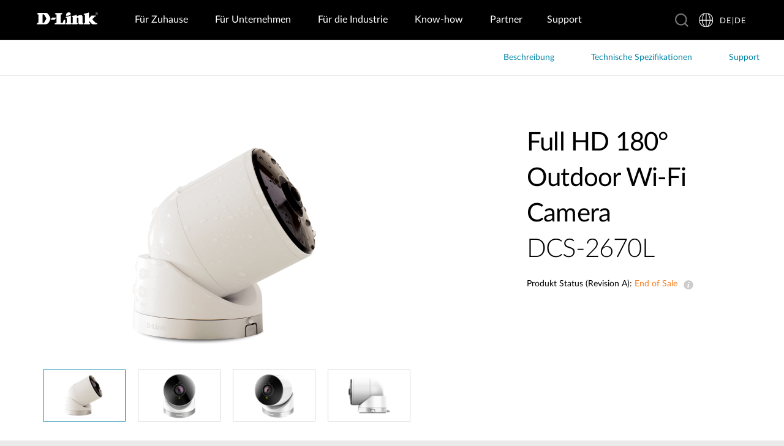

--- FILE ---
content_type: text/html; charset=utf-8
request_url: https://www.dlink.com/de/de/products/dcs-2670l-full-hd-180-outdoor-wifi-camera
body_size: 38322
content:



<!DOCTYPE html>
<html lang="de" class="no_js" xml:lang="de-DE" id="web1">
<head>
    <meta http-equiv="X-UA-Compatible" content="IE=edge">

    <!-- Google Consent Mode -->
<script data-cookieconsent="ignore">
    window.dataLayer = window.dataLayer || [];
    function gtag() {
        dataLayer.push(arguments)
    }
	gtag('js', new Date());
	gtag('set', 'url_passthrough', true);
	gtag('config', 'GTM-T7X8QGS');
    gtag("consent", "default", {
        ad_storage: "denied",
        analytics_storage: "granted",
        functionality_storage: "denied",
        personalization_storage: "denied",
        security_storage: "granted",
		ad_user_data: "denied",
		ad_personalization: "denied",
        wait_for_update: 500
    });
    gtag("set", "ads_data_redaction", true);
	gtag('set', 'developer_id.dNTIxZG', true);
</script>
<!-- End Google Consent Mode-->

<script async="async" src=//consent.trustarc.com/notice?domain=mydlink.com&c=teconsent&js=nj&noticeType=bb&text=true&gtm=1&country=gb&language=en crossorigin=""></script>

<!-- Google Tag Manager -->
<script data-cookieconsent="ignore">
    (function (w, d, s, l, i) {
        w[l] = w[l] || []; w[l].push({
            'gtm.start':
                new Date().getTime(), event: 'gtm.js'
        });
        var f = d.getElementsByTagName(s)[0], j = d.createElement(s), dl = l != 'dataLayer' ? '&l=' + l : '';
        j.async = true;
        j.src = '//www.googletagmanager.com/gtm.js?id=' + i + dl;
        f.parentNode.insertBefore(j, f);
    })(window, document, 'script', 'dataLayer', 'GTM-T7X8QGS');
</script>
<!-- End Google Tag Manager -->

<script>

	//Consent Mode Status
	const ConsentType = {
		DENIED: 'denied',
		GRANTED: 'granted',
	};

	const convertBooleanToGrantedOrDenied = (boolean) => boolean ? ConsentType.GRANTED : ConsentType.DENIED; 
	/*
	TODO: This is where you can configure the Google Consent Mode, map the CMP categorisation and the default values for the consent initialization
	Google recommends commenting our consent types that you are not going to use.
	*/
	const domain = 'mydlink.com'; // TODO: update

	// Bucket Mapping
	const REQUIRED = 1;
	const FUNCTIONAL = 2;
	const ADVERTISING = 3;
	const consentTypesMapped = {
		'ad_storage': ADVERTISING,
		'ad_user_data': ADVERTISING,
		'ad_personalization': FUNCTIONAL,
		'analytics_storage': FUNCTIONAL,
		'functionality_storage': FUNCTIONAL,
		'personalization_storage': FUNCTIONAL,
		'security_storage': REQUIRED
	}

	const getConsentState = (prefCookie) => {
		var consentStates = {};
		var noticeBehavior = window.truste.util.readCookie("notice_behavior");
		/*
		TODO: Can be changed according to customer's need and according to the configuration
		*/

		var impliedLocation = noticeBehavior && noticeBehavior.includes("na");
		for (const consentType in consentTypesMapped) {
			var id = consentTypesMapped[consentType]; 
			if(prefCookie && !prefCookie.includes(0)) {
				console.log("Existing consent..");
				consentStates[consentType] = convertBooleanToGrantedOrDenied(prefCookie && prefCookie.includes(id));
			} else {
				console.log("Non Existing consent..");
				consentStates[consentType] = convertBooleanToGrantedOrDenied(impliedLocation);
			}
		}
		consentStates['wait_for_update'] = 500;
		console.log(consentStates);
		return consentStates;
	};

	/*
	Helper function to submit a GCM event based on user's preferences on TrustArc's Script
	consent: The consent object will be an array of values [1, 2, 3, n] as 1 being if the user consented to required, 2 to function, ... etc
	This function needs to be customized according to the customer's needed mapping. Ex: 'ad_storage': returnGrantedOrDenied(advertisingAccepted) is being mapped to advertising. if we were to map it to functional instead, we just need to change the bucket variable it's looking at. 
	*/
 
	var runOnceGCM = 0;
	function handleConsentDecisionForGCM(consent) {
		//This code initializes the consent mode
		const consentStates = getConsentState(consent.consentDecision);
		var defaultOrUpdate;
		if (runOnceGCM == 0) {
			defaultOrUpdate = 'default';
			runOnceGCM++;
		} else {
			console.log('consent is being updated');
			defaultOrUpdate = 'update';
		}
		console.log(consentStates);
		//Once consent is changed, we will send an update 
		gtag('consent', defaultOrUpdate, 
			consentStates
		);
	}

 
	// This code is responsible for listening to any consent changes trough TrustArc's CCM Instance
	// And pushing the consent changes to the dataLayer according to the customer's consent mapping
	// This is for the intial load. If the user has a consent different from the default values, this is to push an update to the datalayer 
	// Once the CCM loads. 

	var interval = setInterval(() => {
		if (window.truste) {
			var consentDecision = truste.cma.callApi("getGDPRConsentDecision", domain);
			handleConsentDecisionForGCM(consentDecision);
			clearInterval(interval);
			console.log("running once...");
		}
	}, 100);
 
	// Start listening to when users submit their preferences  
	window.addEventListener("message", (event) => {
		let eventDataJson = null;
		// We only care about TrustArc Events at this point. And TrustArc's even it encoded in JSON
		try {
			eventDataJson = JSON.parse(event.data);
		} catch {
			// Some other event that is not JSON. 
			// TrustArc encodes the data as JSON
			// console.log(event.data);
		}
 
		// Safeguard to make sure we are only getting events from TrustArc
		if (eventDataJson && eventDataJson.source === "preference_manager") {
			// Means that the user has submited their preferences
			if (eventDataJson.message === "submit_preferences") {
				console.log("Event Data: ", eventDataJson);
				// Waiting half a second to make sure user's preferences are reflected. 
				setTimeout(() => {
					var consentDecision = truste.cma.callApi("getGDPRConsentDecision", domain);
					console.log("Consent Decision: ", consentDecision);
					handleConsentDecisionForGCM(consentDecision);
				}, 500);
			}
		}
	}, false);
</script>



<title>DCS-2670L Full HD 180&#176; Outdoor Wi-Fi Camera | D-Link Deutschland</title>
<meta http-equiv="Content-Type" content="text/html; charset=UTF-8" /><script type="text/javascript">window.NREUM||(NREUM={});NREUM.info = {"beacon":"bam.nr-data.net","errorBeacon":"bam.nr-data.net","licenseKey":"dfc26379a8","applicationID":"1364060927","transactionName":"b1wEZRcHXBBQWk1cXVYWK2cmSWEKRVxaWkBdeglfERRdD11cSxp7Vl0DSQ==","queueTime":0,"applicationTime":1306,"agent":"","atts":""}</script><script type="text/javascript">(window.NREUM||(NREUM={})).init={privacy:{cookies_enabled:true},ajax:{deny_list:["bam.nr-data.net"]},feature_flags:["soft_nav"],distributed_tracing:{enabled:true}};(window.NREUM||(NREUM={})).loader_config={agentID:"1431848411",accountID:"685642",trustKey:"685642",xpid:"Ug4CV1JRGwIDUlVSAQEOVFM=",licenseKey:"dfc26379a8",applicationID:"1364060927",browserID:"1431848411"};window.NREUM||(NREUM={}),__nr_require=function(t,e,n){function r(n){if(!e[n]){var o=e[n]={exports:{}};t[n][0].call(o.exports,function(e){var o=t[n][1][e];return r(o||e)},o,o.exports)}return e[n].exports}if("function"==typeof __nr_require)return __nr_require;for(var o=0;o<n.length;o++)r(n[o]);return r}({1:[function(t,e,n){function r(t){try{s.console&&console.log(t)}catch(e){}}var o,i=t("ee"),a=t(31),s={};try{o=localStorage.getItem("__nr_flags").split(","),console&&"function"==typeof console.log&&(s.console=!0,o.indexOf("dev")!==-1&&(s.dev=!0),o.indexOf("nr_dev")!==-1&&(s.nrDev=!0))}catch(c){}s.nrDev&&i.on("internal-error",function(t){r(t.stack)}),s.dev&&i.on("fn-err",function(t,e,n){r(n.stack)}),s.dev&&(r("NR AGENT IN DEVELOPMENT MODE"),r("flags: "+a(s,function(t,e){return t}).join(", ")))},{}],2:[function(t,e,n){function r(t,e,n,r,s){try{l?l-=1:o(s||new UncaughtException(t,e,n),!0)}catch(f){try{i("ierr",[f,c.now(),!0])}catch(d){}}return"function"==typeof u&&u.apply(this,a(arguments))}function UncaughtException(t,e,n){this.message=t||"Uncaught error with no additional information",this.sourceURL=e,this.line=n}function o(t,e){var n=e?null:c.now();i("err",[t,n])}var i=t("handle"),a=t(32),s=t("ee"),c=t("loader"),f=t("gos"),u=window.onerror,d=!1,p="nr@seenError";if(!c.disabled){var l=0;c.features.err=!0,t(1),window.onerror=r;try{throw new Error}catch(h){"stack"in h&&(t(14),t(13),"addEventListener"in window&&t(7),c.xhrWrappable&&t(15),d=!0)}s.on("fn-start",function(t,e,n){d&&(l+=1)}),s.on("fn-err",function(t,e,n){d&&!n[p]&&(f(n,p,function(){return!0}),this.thrown=!0,o(n))}),s.on("fn-end",function(){d&&!this.thrown&&l>0&&(l-=1)}),s.on("internal-error",function(t){i("ierr",[t,c.now(),!0])})}},{}],3:[function(t,e,n){var r=t("loader");r.disabled||(r.features.ins=!0)},{}],4:[function(t,e,n){function r(){U++,L=g.hash,this[u]=y.now()}function o(){U--,g.hash!==L&&i(0,!0);var t=y.now();this[h]=~~this[h]+t-this[u],this[d]=t}function i(t,e){E.emit("newURL",[""+g,e])}function a(t,e){t.on(e,function(){this[e]=y.now()})}var s="-start",c="-end",f="-body",u="fn"+s,d="fn"+c,p="cb"+s,l="cb"+c,h="jsTime",m="fetch",v="addEventListener",w=window,g=w.location,y=t("loader");if(w[v]&&y.xhrWrappable&&!y.disabled){var x=t(11),b=t(12),E=t(9),R=t(7),O=t(14),T=t(8),S=t(15),P=t(10),M=t("ee"),C=M.get("tracer"),N=t(23);t(17),y.features.spa=!0;var L,U=0;M.on(u,r),b.on(p,r),P.on(p,r),M.on(d,o),b.on(l,o),P.on(l,o),M.buffer([u,d,"xhr-resolved"]),R.buffer([u]),O.buffer(["setTimeout"+c,"clearTimeout"+s,u]),S.buffer([u,"new-xhr","send-xhr"+s]),T.buffer([m+s,m+"-done",m+f+s,m+f+c]),E.buffer(["newURL"]),x.buffer([u]),b.buffer(["propagate",p,l,"executor-err","resolve"+s]),C.buffer([u,"no-"+u]),P.buffer(["new-jsonp","cb-start","jsonp-error","jsonp-end"]),a(T,m+s),a(T,m+"-done"),a(P,"new-jsonp"),a(P,"jsonp-end"),a(P,"cb-start"),E.on("pushState-end",i),E.on("replaceState-end",i),w[v]("hashchange",i,N(!0)),w[v]("load",i,N(!0)),w[v]("popstate",function(){i(0,U>1)},N(!0))}},{}],5:[function(t,e,n){function r(){var t=new PerformanceObserver(function(t,e){var n=t.getEntries();s(v,[n])});try{t.observe({entryTypes:["resource"]})}catch(e){}}function o(t){if(s(v,[window.performance.getEntriesByType(w)]),window.performance["c"+p])try{window.performance[h](m,o,!1)}catch(t){}else try{window.performance[h]("webkit"+m,o,!1)}catch(t){}}function i(t){}if(window.performance&&window.performance.timing&&window.performance.getEntriesByType){var a=t("ee"),s=t("handle"),c=t(14),f=t(13),u=t(6),d=t(23),p="learResourceTimings",l="addEventListener",h="removeEventListener",m="resourcetimingbufferfull",v="bstResource",w="resource",g="-start",y="-end",x="fn"+g,b="fn"+y,E="bstTimer",R="pushState",O=t("loader");if(!O.disabled){O.features.stn=!0,t(9),"addEventListener"in window&&t(7);var T=NREUM.o.EV;a.on(x,function(t,e){var n=t[0];n instanceof T&&(this.bstStart=O.now())}),a.on(b,function(t,e){var n=t[0];n instanceof T&&s("bst",[n,e,this.bstStart,O.now()])}),c.on(x,function(t,e,n){this.bstStart=O.now(),this.bstType=n}),c.on(b,function(t,e){s(E,[e,this.bstStart,O.now(),this.bstType])}),f.on(x,function(){this.bstStart=O.now()}),f.on(b,function(t,e){s(E,[e,this.bstStart,O.now(),"requestAnimationFrame"])}),a.on(R+g,function(t){this.time=O.now(),this.startPath=location.pathname+location.hash}),a.on(R+y,function(t){s("bstHist",[location.pathname+location.hash,this.startPath,this.time])}),u()?(s(v,[window.performance.getEntriesByType("resource")]),r()):l in window.performance&&(window.performance["c"+p]?window.performance[l](m,o,d(!1)):window.performance[l]("webkit"+m,o,d(!1))),document[l]("scroll",i,d(!1)),document[l]("keypress",i,d(!1)),document[l]("click",i,d(!1))}}},{}],6:[function(t,e,n){e.exports=function(){return"PerformanceObserver"in window&&"function"==typeof window.PerformanceObserver}},{}],7:[function(t,e,n){function r(t){for(var e=t;e&&!e.hasOwnProperty(u);)e=Object.getPrototypeOf(e);e&&o(e)}function o(t){s.inPlace(t,[u,d],"-",i)}function i(t,e){return t[1]}var a=t("ee").get("events"),s=t("wrap-function")(a,!0),c=t("gos"),f=XMLHttpRequest,u="addEventListener",d="removeEventListener";e.exports=a,"getPrototypeOf"in Object?(r(document),r(window),r(f.prototype)):f.prototype.hasOwnProperty(u)&&(o(window),o(f.prototype)),a.on(u+"-start",function(t,e){var n=t[1];if(null!==n&&("function"==typeof n||"object"==typeof n)){var r=c(n,"nr@wrapped",function(){function t(){if("function"==typeof n.handleEvent)return n.handleEvent.apply(n,arguments)}var e={object:t,"function":n}[typeof n];return e?s(e,"fn-",null,e.name||"anonymous"):n});this.wrapped=t[1]=r}}),a.on(d+"-start",function(t){t[1]=this.wrapped||t[1]})},{}],8:[function(t,e,n){function r(t,e,n){var r=t[e];"function"==typeof r&&(t[e]=function(){var t=i(arguments),e={};o.emit(n+"before-start",[t],e);var a;e[m]&&e[m].dt&&(a=e[m].dt);var s=r.apply(this,t);return o.emit(n+"start",[t,a],s),s.then(function(t){return o.emit(n+"end",[null,t],s),t},function(t){throw o.emit(n+"end",[t],s),t})})}var o=t("ee").get("fetch"),i=t(32),a=t(31);e.exports=o;var s=window,c="fetch-",f=c+"body-",u=["arrayBuffer","blob","json","text","formData"],d=s.Request,p=s.Response,l=s.fetch,h="prototype",m="nr@context";d&&p&&l&&(a(u,function(t,e){r(d[h],e,f),r(p[h],e,f)}),r(s,"fetch",c),o.on(c+"end",function(t,e){var n=this;if(e){var r=e.headers.get("content-length");null!==r&&(n.rxSize=r),o.emit(c+"done",[null,e],n)}else o.emit(c+"done",[t],n)}))},{}],9:[function(t,e,n){var r=t("ee").get("history"),o=t("wrap-function")(r);e.exports=r;var i=window.history&&window.history.constructor&&window.history.constructor.prototype,a=window.history;i&&i.pushState&&i.replaceState&&(a=i),o.inPlace(a,["pushState","replaceState"],"-")},{}],10:[function(t,e,n){function r(t){function e(){f.emit("jsonp-end",[],l),t.removeEventListener("load",e,c(!1)),t.removeEventListener("error",n,c(!1))}function n(){f.emit("jsonp-error",[],l),f.emit("jsonp-end",[],l),t.removeEventListener("load",e,c(!1)),t.removeEventListener("error",n,c(!1))}var r=t&&"string"==typeof t.nodeName&&"script"===t.nodeName.toLowerCase();if(r){var o="function"==typeof t.addEventListener;if(o){var a=i(t.src);if(a){var d=s(a),p="function"==typeof d.parent[d.key];if(p){var l={};u.inPlace(d.parent,[d.key],"cb-",l),t.addEventListener("load",e,c(!1)),t.addEventListener("error",n,c(!1)),f.emit("new-jsonp",[t.src],l)}}}}}function o(){return"addEventListener"in window}function i(t){var e=t.match(d);return e?e[1]:null}function a(t,e){var n=t.match(l),r=n[1],o=n[3];return o?a(o,e[r]):e[r]}function s(t){var e=t.match(p);return e&&e.length>=3?{key:e[2],parent:a(e[1],window)}:{key:t,parent:window}}var c=t(23),f=t("ee").get("jsonp"),u=t("wrap-function")(f);if(e.exports=f,o()){var d=/[?&](?:callback|cb)=([^&#]+)/,p=/(.*)\.([^.]+)/,l=/^(\w+)(\.|$)(.*)$/,h=["appendChild","insertBefore","replaceChild"];Node&&Node.prototype&&Node.prototype.appendChild?u.inPlace(Node.prototype,h,"dom-"):(u.inPlace(HTMLElement.prototype,h,"dom-"),u.inPlace(HTMLHeadElement.prototype,h,"dom-"),u.inPlace(HTMLBodyElement.prototype,h,"dom-")),f.on("dom-start",function(t){r(t[0])})}},{}],11:[function(t,e,n){var r=t("ee").get("mutation"),o=t("wrap-function")(r),i=NREUM.o.MO;e.exports=r,i&&(window.MutationObserver=function(t){return this instanceof i?new i(o(t,"fn-")):i.apply(this,arguments)},MutationObserver.prototype=i.prototype)},{}],12:[function(t,e,n){function r(t){var e=i.context(),n=s(t,"executor-",e,null,!1),r=new f(n);return i.context(r).getCtx=function(){return e},r}var o=t("wrap-function"),i=t("ee").get("promise"),a=t("ee").getOrSetContext,s=o(i),c=t(31),f=NREUM.o.PR;e.exports=i,f&&(window.Promise=r,["all","race"].forEach(function(t){var e=f[t];f[t]=function(n){function r(t){return function(){i.emit("propagate",[null,!o],a,!1,!1),o=o||!t}}var o=!1;c(n,function(e,n){Promise.resolve(n).then(r("all"===t),r(!1))});var a=e.apply(f,arguments),s=f.resolve(a);return s}}),["resolve","reject"].forEach(function(t){var e=f[t];f[t]=function(t){var n=e.apply(f,arguments);return t!==n&&i.emit("propagate",[t,!0],n,!1,!1),n}}),f.prototype["catch"]=function(t){return this.then(null,t)},f.prototype=Object.create(f.prototype,{constructor:{value:r}}),c(Object.getOwnPropertyNames(f),function(t,e){try{r[e]=f[e]}catch(n){}}),o.wrapInPlace(f.prototype,"then",function(t){return function(){var e=this,n=o.argsToArray.apply(this,arguments),r=a(e);r.promise=e,n[0]=s(n[0],"cb-",r,null,!1),n[1]=s(n[1],"cb-",r,null,!1);var c=t.apply(this,n);return r.nextPromise=c,i.emit("propagate",[e,!0],c,!1,!1),c}}),i.on("executor-start",function(t){t[0]=s(t[0],"resolve-",this,null,!1),t[1]=s(t[1],"resolve-",this,null,!1)}),i.on("executor-err",function(t,e,n){t[1](n)}),i.on("cb-end",function(t,e,n){i.emit("propagate",[n,!0],this.nextPromise,!1,!1)}),i.on("propagate",function(t,e,n){this.getCtx&&!e||(this.getCtx=function(){if(t instanceof Promise)var e=i.context(t);return e&&e.getCtx?e.getCtx():this})}),r.toString=function(){return""+f})},{}],13:[function(t,e,n){var r=t("ee").get("raf"),o=t("wrap-function")(r),i="equestAnimationFrame";e.exports=r,o.inPlace(window,["r"+i,"mozR"+i,"webkitR"+i,"msR"+i],"raf-"),r.on("raf-start",function(t){t[0]=o(t[0],"fn-")})},{}],14:[function(t,e,n){function r(t,e,n){t[0]=a(t[0],"fn-",null,n)}function o(t,e,n){this.method=n,this.timerDuration=isNaN(t[1])?0:+t[1],t[0]=a(t[0],"fn-",this,n)}var i=t("ee").get("timer"),a=t("wrap-function")(i),s="setTimeout",c="setInterval",f="clearTimeout",u="-start",d="-";e.exports=i,a.inPlace(window,[s,"setImmediate"],s+d),a.inPlace(window,[c],c+d),a.inPlace(window,[f,"clearImmediate"],f+d),i.on(c+u,r),i.on(s+u,o)},{}],15:[function(t,e,n){function r(t,e){d.inPlace(e,["onreadystatechange"],"fn-",s)}function o(){var t=this,e=u.context(t);t.readyState>3&&!e.resolved&&(e.resolved=!0,u.emit("xhr-resolved",[],t)),d.inPlace(t,y,"fn-",s)}function i(t){x.push(t),m&&(E?E.then(a):w?w(a):(R=-R,O.data=R))}function a(){for(var t=0;t<x.length;t++)r([],x[t]);x.length&&(x=[])}function s(t,e){return e}function c(t,e){for(var n in t)e[n]=t[n];return e}t(7);var f=t("ee"),u=f.get("xhr"),d=t("wrap-function")(u),p=t(23),l=NREUM.o,h=l.XHR,m=l.MO,v=l.PR,w=l.SI,g="readystatechange",y=["onload","onerror","onabort","onloadstart","onloadend","onprogress","ontimeout"],x=[];e.exports=u;var b=window.XMLHttpRequest=function(t){var e=new h(t);try{u.emit("new-xhr",[e],e),e.addEventListener(g,o,p(!1))}catch(n){try{u.emit("internal-error",[n])}catch(r){}}return e};if(c(h,b),b.prototype=h.prototype,d.inPlace(b.prototype,["open","send"],"-xhr-",s),u.on("send-xhr-start",function(t,e){r(t,e),i(e)}),u.on("open-xhr-start",r),m){var E=v&&v.resolve();if(!w&&!v){var R=1,O=document.createTextNode(R);new m(a).observe(O,{characterData:!0})}}else f.on("fn-end",function(t){t[0]&&t[0].type===g||a()})},{}],16:[function(t,e,n){function r(t){if(!s(t))return null;var e=window.NREUM;if(!e.loader_config)return null;var n=(e.loader_config.accountID||"").toString()||null,r=(e.loader_config.agentID||"").toString()||null,f=(e.loader_config.trustKey||"").toString()||null;if(!n||!r)return null;var h=l.generateSpanId(),m=l.generateTraceId(),v=Date.now(),w={spanId:h,traceId:m,timestamp:v};return(t.sameOrigin||c(t)&&p())&&(w.traceContextParentHeader=o(h,m),w.traceContextStateHeader=i(h,v,n,r,f)),(t.sameOrigin&&!u()||!t.sameOrigin&&c(t)&&d())&&(w.newrelicHeader=a(h,m,v,n,r,f)),w}function o(t,e){return"00-"+e+"-"+t+"-01"}function i(t,e,n,r,o){var i=0,a="",s=1,c="",f="";return o+"@nr="+i+"-"+s+"-"+n+"-"+r+"-"+t+"-"+a+"-"+c+"-"+f+"-"+e}function a(t,e,n,r,o,i){var a="btoa"in window&&"function"==typeof window.btoa;if(!a)return null;var s={v:[0,1],d:{ty:"Browser",ac:r,ap:o,id:t,tr:e,ti:n}};return i&&r!==i&&(s.d.tk=i),btoa(JSON.stringify(s))}function s(t){return f()&&c(t)}function c(t){var e=!1,n={};if("init"in NREUM&&"distributed_tracing"in NREUM.init&&(n=NREUM.init.distributed_tracing),t.sameOrigin)e=!0;else if(n.allowed_origins instanceof Array)for(var r=0;r<n.allowed_origins.length;r++){var o=h(n.allowed_origins[r]);if(t.hostname===o.hostname&&t.protocol===o.protocol&&t.port===o.port){e=!0;break}}return e}function f(){return"init"in NREUM&&"distributed_tracing"in NREUM.init&&!!NREUM.init.distributed_tracing.enabled}function u(){return"init"in NREUM&&"distributed_tracing"in NREUM.init&&!!NREUM.init.distributed_tracing.exclude_newrelic_header}function d(){return"init"in NREUM&&"distributed_tracing"in NREUM.init&&NREUM.init.distributed_tracing.cors_use_newrelic_header!==!1}function p(){return"init"in NREUM&&"distributed_tracing"in NREUM.init&&!!NREUM.init.distributed_tracing.cors_use_tracecontext_headers}var l=t(28),h=t(18);e.exports={generateTracePayload:r,shouldGenerateTrace:s}},{}],17:[function(t,e,n){function r(t){var e=this.params,n=this.metrics;if(!this.ended){this.ended=!0;for(var r=0;r<p;r++)t.removeEventListener(d[r],this.listener,!1);return e.protocol&&"data"===e.protocol?void g("Ajax/DataUrl/Excluded"):void(e.aborted||(n.duration=a.now()-this.startTime,this.loadCaptureCalled||4!==t.readyState?null==e.status&&(e.status=0):i(this,t),n.cbTime=this.cbTime,s("xhr",[e,n,this.startTime,this.endTime,"xhr"],this)))}}function o(t,e){var n=c(e),r=t.params;r.hostname=n.hostname,r.port=n.port,r.protocol=n.protocol,r.host=n.hostname+":"+n.port,r.pathname=n.pathname,t.parsedOrigin=n,t.sameOrigin=n.sameOrigin}function i(t,e){t.params.status=e.status;var n=v(e,t.lastSize);if(n&&(t.metrics.rxSize=n),t.sameOrigin){var r=e.getResponseHeader("X-NewRelic-App-Data");r&&(t.params.cat=r.split(", ").pop())}t.loadCaptureCalled=!0}var a=t("loader");if(a.xhrWrappable&&!a.disabled){var s=t("handle"),c=t(18),f=t(16).generateTracePayload,u=t("ee"),d=["load","error","abort","timeout"],p=d.length,l=t("id"),h=t(24),m=t(22),v=t(19),w=t(23),g=t(25).recordSupportability,y=NREUM.o.REQ,x=window.XMLHttpRequest;a.features.xhr=!0,t(15),t(8),u.on("new-xhr",function(t){var e=this;e.totalCbs=0,e.called=0,e.cbTime=0,e.end=r,e.ended=!1,e.xhrGuids={},e.lastSize=null,e.loadCaptureCalled=!1,e.params=this.params||{},e.metrics=this.metrics||{},t.addEventListener("load",function(n){i(e,t)},w(!1)),h&&(h>34||h<10)||t.addEventListener("progress",function(t){e.lastSize=t.loaded},w(!1))}),u.on("open-xhr-start",function(t){this.params={method:t[0]},o(this,t[1]),this.metrics={}}),u.on("open-xhr-end",function(t,e){"loader_config"in NREUM&&"xpid"in NREUM.loader_config&&this.sameOrigin&&e.setRequestHeader("X-NewRelic-ID",NREUM.loader_config.xpid);var n=f(this.parsedOrigin);if(n){var r=!1;n.newrelicHeader&&(e.setRequestHeader("newrelic",n.newrelicHeader),r=!0),n.traceContextParentHeader&&(e.setRequestHeader("traceparent",n.traceContextParentHeader),n.traceContextStateHeader&&e.setRequestHeader("tracestate",n.traceContextStateHeader),r=!0),r&&(this.dt=n)}}),u.on("send-xhr-start",function(t,e){var n=this.metrics,r=t[0],o=this;if(n&&r){var i=m(r);i&&(n.txSize=i)}this.startTime=a.now(),this.listener=function(t){try{"abort"!==t.type||o.loadCaptureCalled||(o.params.aborted=!0),("load"!==t.type||o.called===o.totalCbs&&(o.onloadCalled||"function"!=typeof e.onload))&&o.end(e)}catch(n){try{u.emit("internal-error",[n])}catch(r){}}};for(var s=0;s<p;s++)e.addEventListener(d[s],this.listener,w(!1))}),u.on("xhr-cb-time",function(t,e,n){this.cbTime+=t,e?this.onloadCalled=!0:this.called+=1,this.called!==this.totalCbs||!this.onloadCalled&&"function"==typeof n.onload||this.end(n)}),u.on("xhr-load-added",function(t,e){var n=""+l(t)+!!e;this.xhrGuids&&!this.xhrGuids[n]&&(this.xhrGuids[n]=!0,this.totalCbs+=1)}),u.on("xhr-load-removed",function(t,e){var n=""+l(t)+!!e;this.xhrGuids&&this.xhrGuids[n]&&(delete this.xhrGuids[n],this.totalCbs-=1)}),u.on("xhr-resolved",function(){this.endTime=a.now()}),u.on("addEventListener-end",function(t,e){e instanceof x&&"load"===t[0]&&u.emit("xhr-load-added",[t[1],t[2]],e)}),u.on("removeEventListener-end",function(t,e){e instanceof x&&"load"===t[0]&&u.emit("xhr-load-removed",[t[1],t[2]],e)}),u.on("fn-start",function(t,e,n){e instanceof x&&("onload"===n&&(this.onload=!0),("load"===(t[0]&&t[0].type)||this.onload)&&(this.xhrCbStart=a.now()))}),u.on("fn-end",function(t,e){this.xhrCbStart&&u.emit("xhr-cb-time",[a.now()-this.xhrCbStart,this.onload,e],e)}),u.on("fetch-before-start",function(t){function e(t,e){var n=!1;return e.newrelicHeader&&(t.set("newrelic",e.newrelicHeader),n=!0),e.traceContextParentHeader&&(t.set("traceparent",e.traceContextParentHeader),e.traceContextStateHeader&&t.set("tracestate",e.traceContextStateHeader),n=!0),n}var n,r=t[1]||{};"string"==typeof t[0]?n=t[0]:t[0]&&t[0].url?n=t[0].url:window.URL&&t[0]&&t[0]instanceof URL&&(n=t[0].href),n&&(this.parsedOrigin=c(n),this.sameOrigin=this.parsedOrigin.sameOrigin);var o=f(this.parsedOrigin);if(o&&(o.newrelicHeader||o.traceContextParentHeader))if("string"==typeof t[0]||window.URL&&t[0]&&t[0]instanceof URL){var i={};for(var a in r)i[a]=r[a];i.headers=new Headers(r.headers||{}),e(i.headers,o)&&(this.dt=o),t.length>1?t[1]=i:t.push(i)}else t[0]&&t[0].headers&&e(t[0].headers,o)&&(this.dt=o)}),u.on("fetch-start",function(t,e){this.params={},this.metrics={},this.startTime=a.now(),this.dt=e,t.length>=1&&(this.target=t[0]),t.length>=2&&(this.opts=t[1]);var n,r=this.opts||{},i=this.target;if("string"==typeof i?n=i:"object"==typeof i&&i instanceof y?n=i.url:window.URL&&"object"==typeof i&&i instanceof URL&&(n=i.href),o(this,n),"data"!==this.params.protocol){var s=(""+(i&&i instanceof y&&i.method||r.method||"GET")).toUpperCase();this.params.method=s,this.txSize=m(r.body)||0}}),u.on("fetch-done",function(t,e){if(this.endTime=a.now(),this.params||(this.params={}),"data"===this.params.protocol)return void g("Ajax/DataUrl/Excluded");this.params.status=e?e.status:0;var n;"string"==typeof this.rxSize&&this.rxSize.length>0&&(n=+this.rxSize);var r={txSize:this.txSize,rxSize:n,duration:a.now()-this.startTime};s("xhr",[this.params,r,this.startTime,this.endTime,"fetch"],this)})}},{}],18:[function(t,e,n){var r={};e.exports=function(t){if(t in r)return r[t];if(0===(t||"").indexOf("data:"))return{protocol:"data"};var e=document.createElement("a"),n=window.location,o={};e.href=t,o.port=e.port;var i=e.href.split("://");!o.port&&i[1]&&(o.port=i[1].split("/")[0].split("@").pop().split(":")[1]),o.port&&"0"!==o.port||(o.port="https"===i[0]?"443":"80"),o.hostname=e.hostname||n.hostname,o.pathname=e.pathname,o.protocol=i[0],"/"!==o.pathname.charAt(0)&&(o.pathname="/"+o.pathname);var a=!e.protocol||":"===e.protocol||e.protocol===n.protocol,s=e.hostname===document.domain&&e.port===n.port;return o.sameOrigin=a&&(!e.hostname||s),"/"===o.pathname&&(r[t]=o),o}},{}],19:[function(t,e,n){function r(t,e){var n=t.responseType;return"json"===n&&null!==e?e:"arraybuffer"===n||"blob"===n||"json"===n?o(t.response):"text"===n||""===n||void 0===n?o(t.responseText):void 0}var o=t(22);e.exports=r},{}],20:[function(t,e,n){function r(){}function o(t,e,n,r){return function(){return u.recordSupportability("API/"+e+"/called"),i(t+e,[f.now()].concat(s(arguments)),n?null:this,r),n?void 0:this}}var i=t("handle"),a=t(31),s=t(32),c=t("ee").get("tracer"),f=t("loader"),u=t(25),d=NREUM;"undefined"==typeof window.newrelic&&(newrelic=d);var p=["setPageViewName","setCustomAttribute","setErrorHandler","finished","addToTrace","inlineHit","addRelease"],l="api-",h=l+"ixn-";a(p,function(t,e){d[e]=o(l,e,!0,"api")}),d.addPageAction=o(l,"addPageAction",!0),d.setCurrentRouteName=o(l,"routeName",!0),e.exports=newrelic,d.interaction=function(){return(new r).get()};var m=r.prototype={createTracer:function(t,e){var n={},r=this,o="function"==typeof e;return i(h+"tracer",[f.now(),t,n],r),function(){if(c.emit((o?"":"no-")+"fn-start",[f.now(),r,o],n),o)try{return e.apply(this,arguments)}catch(t){throw c.emit("fn-err",[arguments,this,t],n),t}finally{c.emit("fn-end",[f.now()],n)}}}};a("actionText,setName,setAttribute,save,ignore,onEnd,getContext,end,get".split(","),function(t,e){m[e]=o(h,e)}),newrelic.noticeError=function(t,e){"string"==typeof t&&(t=new Error(t)),u.recordSupportability("API/noticeError/called"),i("err",[t,f.now(),!1,e])}},{}],21:[function(t,e,n){function r(t){if(NREUM.init){for(var e=NREUM.init,n=t.split("."),r=0;r<n.length-1;r++)if(e=e[n[r]],"object"!=typeof e)return;return e=e[n[n.length-1]]}}e.exports={getConfiguration:r}},{}],22:[function(t,e,n){e.exports=function(t){if("string"==typeof t&&t.length)return t.length;if("object"==typeof t){if("undefined"!=typeof ArrayBuffer&&t instanceof ArrayBuffer&&t.byteLength)return t.byteLength;if("undefined"!=typeof Blob&&t instanceof Blob&&t.size)return t.size;if(!("undefined"!=typeof FormData&&t instanceof FormData))try{return JSON.stringify(t).length}catch(e){return}}}},{}],23:[function(t,e,n){var r=!1;try{var o=Object.defineProperty({},"passive",{get:function(){r=!0}});window.addEventListener("testPassive",null,o),window.removeEventListener("testPassive",null,o)}catch(i){}e.exports=function(t){return r?{passive:!0,capture:!!t}:!!t}},{}],24:[function(t,e,n){var r=0,o=navigator.userAgent.match(/Firefox[\/\s](\d+\.\d+)/);o&&(r=+o[1]),e.exports=r},{}],25:[function(t,e,n){function r(t,e){var n=[a,t,{name:t},e];return i("storeMetric",n,null,"api"),n}function o(t,e){var n=[s,t,{name:t},e];return i("storeEventMetrics",n,null,"api"),n}var i=t("handle"),a="sm",s="cm";e.exports={constants:{SUPPORTABILITY_METRIC:a,CUSTOM_METRIC:s},recordSupportability:r,recordCustom:o}},{}],26:[function(t,e,n){function r(){return s.exists&&performance.now?Math.round(performance.now()):(i=Math.max((new Date).getTime(),i))-a}function o(){return i}var i=(new Date).getTime(),a=i,s=t(33);e.exports=r,e.exports.offset=a,e.exports.getLastTimestamp=o},{}],27:[function(t,e,n){function r(t,e){var n=t.getEntries();n.forEach(function(t){"first-paint"===t.name?l("timing",["fp",Math.floor(t.startTime)]):"first-contentful-paint"===t.name&&l("timing",["fcp",Math.floor(t.startTime)])})}function o(t,e){var n=t.getEntries();if(n.length>0){var r=n[n.length-1];if(f&&f<r.startTime)return;var o=[r],i=a({});i&&o.push(i),l("lcp",o)}}function i(t){t.getEntries().forEach(function(t){t.hadRecentInput||l("cls",[t])})}function a(t){var e=navigator.connection||navigator.mozConnection||navigator.webkitConnection;if(e)return e.type&&(t["net-type"]=e.type),e.effectiveType&&(t["net-etype"]=e.effectiveType),e.rtt&&(t["net-rtt"]=e.rtt),e.downlink&&(t["net-dlink"]=e.downlink),t}function s(t){if(t instanceof w&&!y){var e=Math.round(t.timeStamp),n={type:t.type};a(n),e<=h.now()?n.fid=h.now()-e:e>h.offset&&e<=Date.now()?(e-=h.offset,n.fid=h.now()-e):e=h.now(),y=!0,l("timing",["fi",e,n])}}function c(t){"hidden"===t&&(f=h.now(),l("pageHide",[f]))}if(!("init"in NREUM&&"page_view_timing"in NREUM.init&&"enabled"in NREUM.init.page_view_timing&&NREUM.init.page_view_timing.enabled===!1)){var f,u,d,p,l=t("handle"),h=t("loader"),m=t(30),v=t(23),w=NREUM.o.EV;if("PerformanceObserver"in window&&"function"==typeof window.PerformanceObserver){u=new PerformanceObserver(r);try{u.observe({entryTypes:["paint"]})}catch(g){}d=new PerformanceObserver(o);try{d.observe({entryTypes:["largest-contentful-paint"]})}catch(g){}p=new PerformanceObserver(i);try{p.observe({type:"layout-shift",buffered:!0})}catch(g){}}if("addEventListener"in document){var y=!1,x=["click","keydown","mousedown","pointerdown","touchstart"];x.forEach(function(t){document.addEventListener(t,s,v(!1))})}m(c)}},{}],28:[function(t,e,n){function r(){function t(){return e?15&e[n++]:16*Math.random()|0}var e=null,n=0,r=window.crypto||window.msCrypto;r&&r.getRandomValues&&(e=r.getRandomValues(new Uint8Array(31)));for(var o,i="xxxxxxxx-xxxx-4xxx-yxxx-xxxxxxxxxxxx",a="",s=0;s<i.length;s++)o=i[s],"x"===o?a+=t().toString(16):"y"===o?(o=3&t()|8,a+=o.toString(16)):a+=o;return a}function o(){return a(16)}function i(){return a(32)}function a(t){function e(){return n?15&n[r++]:16*Math.random()|0}var n=null,r=0,o=window.crypto||window.msCrypto;o&&o.getRandomValues&&Uint8Array&&(n=o.getRandomValues(new Uint8Array(t)));for(var i=[],a=0;a<t;a++)i.push(e().toString(16));return i.join("")}e.exports={generateUuid:r,generateSpanId:o,generateTraceId:i}},{}],29:[function(t,e,n){function r(t,e){if(!o)return!1;if(t!==o)return!1;if(!e)return!0;if(!i)return!1;for(var n=i.split("."),r=e.split("."),a=0;a<r.length;a++)if(r[a]!==n[a])return!1;return!0}var o=null,i=null,a=/Version\/(\S+)\s+Safari/;if(navigator.userAgent){var s=navigator.userAgent,c=s.match(a);c&&s.indexOf("Chrome")===-1&&s.indexOf("Chromium")===-1&&(o="Safari",i=c[1])}e.exports={agent:o,version:i,match:r}},{}],30:[function(t,e,n){function r(t){function e(){t(s&&document[s]?document[s]:document[i]?"hidden":"visible")}"addEventListener"in document&&a&&document.addEventListener(a,e,o(!1))}var o=t(23);e.exports=r;var i,a,s;"undefined"!=typeof document.hidden?(i="hidden",a="visibilitychange",s="visibilityState"):"undefined"!=typeof document.msHidden?(i="msHidden",a="msvisibilitychange"):"undefined"!=typeof document.webkitHidden&&(i="webkitHidden",a="webkitvisibilitychange",s="webkitVisibilityState")},{}],31:[function(t,e,n){function r(t,e){var n=[],r="",i=0;for(r in t)o.call(t,r)&&(n[i]=e(r,t[r]),i+=1);return n}var o=Object.prototype.hasOwnProperty;e.exports=r},{}],32:[function(t,e,n){function r(t,e,n){e||(e=0),"undefined"==typeof n&&(n=t?t.length:0);for(var r=-1,o=n-e||0,i=Array(o<0?0:o);++r<o;)i[r]=t[e+r];return i}e.exports=r},{}],33:[function(t,e,n){e.exports={exists:"undefined"!=typeof window.performance&&window.performance.timing&&"undefined"!=typeof window.performance.timing.navigationStart}},{}],ee:[function(t,e,n){function r(){}function o(t){function e(t){return t&&t instanceof r?t:t?f(t,c,a):a()}function n(n,r,o,i,a){if(a!==!1&&(a=!0),!l.aborted||i){t&&a&&t(n,r,o);for(var s=e(o),c=m(n),f=c.length,u=0;u<f;u++)c[u].apply(s,r);var p=d[y[n]];return p&&p.push([x,n,r,s]),s}}function i(t,e){g[t]=m(t).concat(e)}function h(t,e){var n=g[t];if(n)for(var r=0;r<n.length;r++)n[r]===e&&n.splice(r,1)}function m(t){return g[t]||[]}function v(t){return p[t]=p[t]||o(n)}function w(t,e){l.aborted||u(t,function(t,n){e=e||"feature",y[n]=e,e in d||(d[e]=[])})}var g={},y={},x={on:i,addEventListener:i,removeEventListener:h,emit:n,get:v,listeners:m,context:e,buffer:w,abort:s,aborted:!1};return x}function i(t){return f(t,c,a)}function a(){return new r}function s(){(d.api||d.feature)&&(l.aborted=!0,d=l.backlog={})}var c="nr@context",f=t("gos"),u=t(31),d={},p={},l=e.exports=o();e.exports.getOrSetContext=i,l.backlog=d},{}],gos:[function(t,e,n){function r(t,e,n){if(o.call(t,e))return t[e];var r=n();if(Object.defineProperty&&Object.keys)try{return Object.defineProperty(t,e,{value:r,writable:!0,enumerable:!1}),r}catch(i){}return t[e]=r,r}var o=Object.prototype.hasOwnProperty;e.exports=r},{}],handle:[function(t,e,n){function r(t,e,n,r){o.buffer([t],r),o.emit(t,e,n)}var o=t("ee").get("handle");e.exports=r,r.ee=o},{}],id:[function(t,e,n){function r(t){var e=typeof t;return!t||"object"!==e&&"function"!==e?-1:t===window?0:a(t,i,function(){return o++})}var o=1,i="nr@id",a=t("gos");e.exports=r},{}],loader:[function(t,e,n){function r(){if(!T++){var t=O.info=NREUM.info,e=m.getElementsByTagName("script")[0];if(setTimeout(f.abort,3e4),!(t&&t.licenseKey&&t.applicationID&&e))return f.abort();c(E,function(e,n){t[e]||(t[e]=n)});var n=a();s("mark",["onload",n+O.offset],null,"api"),s("timing",["load",n]);var r=m.createElement("script");0===t.agent.indexOf("http://")||0===t.agent.indexOf("https://")?r.src=t.agent:r.src=l+"://"+t.agent,e.parentNode.insertBefore(r,e)}}function o(){"complete"===m.readyState&&i()}function i(){s("mark",["domContent",a()+O.offset],null,"api")}var a=t(26),s=t("handle"),c=t(31),f=t("ee"),u=t(29),d=t(21),p=t(23),l=d.getConfiguration("ssl")===!1?"http":"https",h=window,m=h.document,v="addEventListener",w="attachEvent",g=h.XMLHttpRequest,y=g&&g.prototype,x=!1;NREUM.o={ST:setTimeout,SI:h.setImmediate,CT:clearTimeout,XHR:g,REQ:h.Request,EV:h.Event,PR:h.Promise,MO:h.MutationObserver};var b=""+location,E={beacon:"bam.nr-data.net",errorBeacon:"bam.nr-data.net",agent:"js-agent.newrelic.com/nr-spa-1216.min.js"},R=g&&y&&y[v]&&!/CriOS/.test(navigator.userAgent),O=e.exports={offset:a.getLastTimestamp(),now:a,origin:b,features:{},xhrWrappable:R,userAgent:u,disabled:x};if(!x){t(20),t(27),m[v]?(m[v]("DOMContentLoaded",i,p(!1)),h[v]("load",r,p(!1))):(m[w]("onreadystatechange",o),h[w]("onload",r)),s("mark",["firstbyte",a.getLastTimestamp()],null,"api");var T=0}},{}],"wrap-function":[function(t,e,n){function r(t,e){function n(e,n,r,c,f){function nrWrapper(){var i,a,u,p;try{a=this,i=d(arguments),u="function"==typeof r?r(i,a):r||{}}catch(l){o([l,"",[i,a,c],u],t)}s(n+"start",[i,a,c],u,f);try{return p=e.apply(a,i)}catch(h){throw s(n+"err",[i,a,h],u,f),h}finally{s(n+"end",[i,a,p],u,f)}}return a(e)?e:(n||(n=""),nrWrapper[p]=e,i(e,nrWrapper,t),nrWrapper)}function r(t,e,r,o,i){r||(r="");var s,c,f,u="-"===r.charAt(0);for(f=0;f<e.length;f++)c=e[f],s=t[c],a(s)||(t[c]=n(s,u?c+r:r,o,c,i))}function s(n,r,i,a){if(!h||e){var s=h;h=!0;try{t.emit(n,r,i,e,a)}catch(c){o([c,n,r,i],t)}h=s}}return t||(t=u),n.inPlace=r,n.flag=p,n}function o(t,e){e||(e=u);try{e.emit("internal-error",t)}catch(n){}}function i(t,e,n){if(Object.defineProperty&&Object.keys)try{var r=Object.keys(t);return r.forEach(function(n){Object.defineProperty(e,n,{get:function(){return t[n]},set:function(e){return t[n]=e,e}})}),e}catch(i){o([i],n)}for(var a in t)l.call(t,a)&&(e[a]=t[a]);return e}function a(t){return!(t&&t instanceof Function&&t.apply&&!t[p])}function s(t,e){var n=e(t);return n[p]=t,i(t,n,u),n}function c(t,e,n){var r=t[e];t[e]=s(r,n)}function f(){for(var t=arguments.length,e=new Array(t),n=0;n<t;++n)e[n]=arguments[n];return e}var u=t("ee"),d=t(32),p="nr@original",l=Object.prototype.hasOwnProperty,h=!1;e.exports=r,e.exports.wrapFunction=s,e.exports.wrapInPlace=c,e.exports.argsToArray=f},{}]},{},["loader",2,17,5,3,4]);</script>


<meta name="description" content="The Full HD 180&#186; Outdoor Wi-Fi Camera allows you to monitor your home&#39;s exterior whatever the weather. Equipped to easily handle dust, rain, and snow with an IP65 rated casing, its powerful 180-degree f/2.0 panoramic lens enables you to see more of your outdoor areas in crisp 1080p detail." />
<meta name="author" content="D-Link" />
<!-- DESKTOP ONLY SET CONTENT TO = width=1024px, maximum-scale=1, user-scalable=yes-->
<meta id="viewport" name="viewport" content="initial-scale=1.0, width=device-width, user-scalable=no, minimum-scale=1.0, maximum-scale=1.0">
<meta name="format-detection" content="telephone=no">

<!-- OG tags start -->

<meta property="og:type" content="website">
<meta property="og:site_name" content="D-Link">

<meta name="twitter:card" content="summary">

    <meta property="og:title" content="DCS&amp;#8209;2670L - Full HD 180&#176; Outdoor Wi-Fi Camera" />
    <meta property="twitter:title" content="DCS&amp;#8209;2670L - Full HD 180&#176; Outdoor Wi-Fi Camera" />

    <meta property="og:image" content="https://www.dlink.com/de/de/-/media/product-pages/dcs/2670l/dcs-2670l-product-image-wet.png" />
    <meta property="twitter:image" content="https://www.dlink.com/de/de/-/media/product-pages/dcs/2670l/dcs-2670l-product-image-wet.png" />

    <meta property="og:url" content="https://www.dlink.com/de/de/products/dcs-2670l-full-hd-180-outdoor-wifi-camera" />

    <meta property="og:description" content="Wetterfestes Geh&amp;auml;use (IP65)    Ultra Weitwinkelobjektiv mit 180&amp;deg; Sichtfeld     Nachtsicht bis zu 10m    1080p Full HD Video    Nachricht bei Bewegungen / Ger&amp;auml;uschen     Videos speichern auf microSD-Karte (separat erh&amp;auml;ltlich)" />
    <meta property="twitter:description" content="Wetterfestes Geh&amp;auml;use (IP65)    Ultra Weitwinkelobjektiv mit 180&amp;deg; Sichtfeld     Nachtsicht bis zu 10m    1080p Full HD Video    Nachricht bei Bewegungen / Ger&amp;auml;uschen     Videos speichern auf microSD-Karte (separat erh&amp;auml;ltlich)" />
<!-- OG tags end -->

    <link rel="canonical" href="https://www.dlink.com/de/de/products/dcs-2670l-full-hd-180-outdoor-wifi-camera" />

        <link rel="alternate" hreflang="en-GB" href="https://www.dlink.com/uk/en/products/dcs-2670l-full-hd-180-outdoor-wifi-camera" />
        <link rel="alternate" hreflang="fr-FR" href="https://www.dlink.com/fr/fr/products/dcs-2670l-full-hd-180-outdoor-wifi-camera" />
        <link rel="alternate" hreflang="it-IT" href="https://www.dlink.com/it/it/products/dcs-2670l-full-hd-180-outdoor-wifi-camera" />
        <link rel="alternate" hreflang="de-DE" href="https://www.dlink.com/de/de/products/dcs-2670l-full-hd-180-outdoor-wifi-camera" />
        <link rel="alternate" hreflang="es-ES" href="https://www.dlink.com/es/es/products/dcs-2670l-full-hd-180-outdoor-wifi-camera" />
        <link rel="alternate" hreflang="pl-PL" href="https://www.dlink.com/pl/pl/products/dcs-2670l-full-hd-180-outdoor-wifi-camera" />
        <link rel="alternate" hreflang="cs-CZ" href="https://www.dlink.com/cz/cs/products/dcs-2670l-full-hd-180-outdoor-wifi-camera" />
        <link rel="alternate" hreflang="bg-BG" href="https://www.dlink.com/bg/bg/products/dcs-2670l-full-hd-180-outdoor-wifi-camera" />
        <link rel="alternate" hreflang="fr-ME" href="https://www.dlink.com/middle-east/fr/products/dcs-2670l-full-hd-180-outdoor-wifi-camera" />

    <link rel="shortcut icon" href="/_include/redesign/images/favicon.ico" type="image/x-icon"><link rel="apple-touch-icon" href="/_include/redesign/images/apple-touch-icon.png"><link rel="apple-touch-icon" sizes="57x57" href="/_include/redesign/images/apple-touch-icon-57x57.png"><link rel="apple-touch-icon" sizes="72x72" href="/_include/redesign/images/apple-touch-icon-72x72.png"><link rel="apple-touch-icon" sizes="76x76" href="/_include/redesign/images/apple-touch-icon-76x76.png"><link rel="apple-touch-icon" sizes="114x114" href="/_include/redesign/images/apple-touch-icon-114x114.png"><link rel="apple-touch-icon" sizes="120x120" href="/_include/redesign/images/apple-touch-icon-120x120.png"><link rel="apple-touch-icon" sizes="144x144" href="/_include/redesign/images/apple-touch-icon-144x144.png"><link rel="apple-touch-icon" sizes="152x152" href="/_include/redesign/images/apple-touch-icon-152x152.png"><link rel="apple-touch-icon" sizes="180x180" href="/_include/redesign/images/apple-touch-icon-180x180.png"><script type="text/javascript">var addthis_config = {"data_ga_property": 'UA-17382721-19',"data_ga_social": true,"data_track_addressbar": false};</script><link id="main-css" rel="stylesheet" href="/_include/redesign/css/legacy-main.css?v=2.7.2.0" type="text/css" media="all"><!-- FB share css --><style type="text/css">	.fb_hidden{position:absolute;top:-10000px;z-index:10001}.fb_reposition{overflow:hidden;position:relative}.fb_invisible{display:none}.fb_reset{background:none;border:0;border-spacing:0;color:#000;cursor:auto;direction:ltr;font-family:"lucida grande", tahoma, verdana, arial, sans-serif;font-size:11px;font-style:normal;font-variant:normal;font-weight:normal;letter-spacing:normal;line-height:1;margin:0;overflow:visible;padding:0;text-align:left;text-decoration:none;text-indent:0;text-shadow:none;text-transform:none;visibility:visible;white-space:normal;word-spacing:normal}.fb_reset>div{overflow:hidden}.fb_link img{border:none}@keyframes fb_transform{from{opacity:0;transform:scale(.95)}to{opacity:1;transform:scale(1)}}.fb_animate{animation:fb_transform .3s forwards}	.fb_dialog{background:rgba(82, 82, 82, .7);position:absolute;top:-10000px;z-index:10001}.fb_reset .fb_dialog_legacy{overflow:visible}.fb_dialog_advanced{padding:10px;-moz-border-radius:8px;-webkit-border-radius:8px;border-radius:8px}.fb_dialog_content{background:#fff;color:#333}.fb_dialog_close_icon{background:url(https://static.xx.fbcdn.net/rsrc.php/v3/yq/r/IE9JII6Z1Ys.png) no-repeat scroll 0 0 transparent;cursor:pointer;display:block;height:15px;position:absolute;right:18px;top:17px;width:15px}.fb_dialog_mobile .fb_dialog_close_icon{top:5px;left:5px;right:auto}.fb_dialog_padding{background-color:transparent;position:absolute;width:1px;z-index:-1}.fb_dialog_close_icon:hover{background:url(https://static.xx.fbcdn.net/rsrc.php/v3/yq/r/IE9JII6Z1Ys.png) no-repeat scroll 0 -15px transparent}.fb_dialog_close_icon:active{background:url(https://static.xx.fbcdn.net/rsrc.php/v3/yq/r/IE9JII6Z1Ys.png) no-repeat scroll 0 -30px transparent}.fb_dialog_loader{background-color:#f6f7f9;border:1px solid #606060;font-size:24px;padding:20px}.fb_dialog_top_left,.fb_dialog_top_right,.fb_dialog_bottom_left,.fb_dialog_bottom_right{height:10px;width:10px;overflow:hidden;position:absolute}.fb_dialog_top_left{background:url(https://static.xx.fbcdn.net/rsrc.php/v3/ye/r/8YeTNIlTZjm.png) no-repeat 0 0;left:-10px;top:-10px}.fb_dialog_top_right{background:url(https://static.xx.fbcdn.net/rsrc.php/v3/ye/r/8YeTNIlTZjm.png) no-repeat 0 -10px;right:-10px;top:-10px}.fb_dialog_bottom_left{background:url(https://static.xx.fbcdn.net/rsrc.php/v3/ye/r/8YeTNIlTZjm.png) no-repeat 0 -20px;bottom:-10px;left:-10px}.fb_dialog_bottom_right{background:url(https://static.xx.fbcdn.net/rsrc.php/v3/ye/r/8YeTNIlTZjm.png) no-repeat 0 -30px;right:-10px;bottom:-10px}.fb_dialog_vert_left,.fb_dialog_vert_right,.fb_dialog_horiz_top,.fb_dialog_horiz_bottom{position:absolute;background:#525252;filter:alpha(opacity=70);opacity:.7}.fb_dialog_vert_left,.fb_dialog_vert_right{width:10px;height:100%}.fb_dialog_vert_left{margin-left:-10px}.fb_dialog_vert_right{right:0;margin-right:-10px}.fb_dialog_horiz_top,.fb_dialog_horiz_bottom{width:100%;height:10px}.fb_dialog_horiz_top{margin-top:-10px}.fb_dialog_horiz_bottom{bottom:0;margin-bottom:-10px}.fb_dialog_iframe{line-height:0}.fb_dialog_content .dialog_title{background:#6d84b4;border:1px solid #365899;color:#fff;font-size:14px;font-weight:bold;margin:0}.fb_dialog_content .dialog_title>span{background:url(https://static.xx.fbcdn.net/rsrc.php/v3/yd/r/Cou7n-nqK52.gif) no-repeat 5px 50%;float:left;padding:5px 0 7px 26px}body.fb_hidden{-webkit-transform:none;height:100%;margin:0;overflow:visible;position:absolute;top:-10000px;left:0;width:100%}.fb_dialog.fb_dialog_mobile.loading{background:url(https://static.xx.fbcdn.net/rsrc.php/v3/ya/r/3rhSv5V8j3o.gif) white no-repeat 50% 50%;min-height:100%;min-width:100%;overflow:hidden;position:absolute;top:0;z-index:10001}.fb_dialog.fb_dialog_mobile.loading.centered{width:auto;height:auto;min-height:initial;min-width:initial;background:none}.fb_dialog.fb_dialog_mobile.loading.centered #fb_dialog_loader_spinner{width:100%}.fb_dialog.fb_dialog_mobile.loading.centered .fb_dialog_content{background:none}.loading.centered #fb_dialog_loader_close{color:#fff;display:block;padding-top:20px;clear:both;font-size:18px}#fb-root #fb_dialog_ipad_overlay{background:rgba(0, 0, 0, .45);position:absolute;bottom:0;left:0;right:0;top:0;width:100%;min-height:100%;z-index:10000}#fb-root #fb_dialog_ipad_overlay.hidden{display:none}.fb_dialog.fb_dialog_mobile.loading iframe{visibility:hidden}.fb_dialog_content .dialog_header{-webkit-box-shadow:white 0 1px 1px -1px inset;background:-webkit-gradient(linear, 0% 0%, 0% 100%, from(#738ABA), to(#2C4987));border-bottom:1px solid;border-color:#1d4088;color:#fff;font:14px Helvetica, sans-serif;font-weight:bold;text-overflow:ellipsis;text-shadow:rgba(0, 30, 84, .296875) 0 -1px 0;vertical-align:middle;white-space:nowrap}.fb_dialog_content .dialog_header table{-webkit-font-smoothing:subpixel-antialiased;height:43px;width:100%}.fb_dialog_content .dialog_header td.header_left{font-size:12px;padding-left:5px;vertical-align:middle;width:60px}.fb_dialog_content .dialog_header td.header_right{font-size:12px;padding-right:5px;vertical-align:middle;width:60px}.fb_dialog_content .touchable_button{background:-webkit-gradient(linear, 0% 0%, 0% 100%, from(#4966A6), color-stop(.5, #355492), to(#2A4887));border:1px solid #29487d;-webkit-background-clip:padding-box;-webkit-border-radius:3px;-webkit-box-shadow:rgba(0, 0, 0, .117188) 0 1px 1px inset, rgba(255, 255, 255, .167969) 0 1px 0;display:inline-block;margin-top:3px;max-width:85px;line-height:18px;padding:4px 12px;position:relative}.fb_dialog_content .dialog_header .touchable_button input{border:none;background:none;color:#fff;font:12px Helvetica, sans-serif;font-weight:bold;margin:2px -12px;padding:2px 6px 3px 6px;text-shadow:rgba(0, 30, 84, .296875) 0 -1px 0}.fb_dialog_content .dialog_header .header_center{color:#fff;font-size:16px;font-weight:bold;line-height:18px;text-align:center;vertical-align:middle}.fb_dialog_content .dialog_content{background:url(https://static.xx.fbcdn.net/rsrc.php/v3/y9/r/jKEcVPZFk-2.gif) no-repeat 50% 50%;border:1px solid #555;border-bottom:0;border-top:0;height:150px}.fb_dialog_content .dialog_footer{background:#f6f7f9;border:1px solid #555;border-top-color:#ccc;height:40px}#fb_dialog_loader_close{float:left}.fb_dialog.fb_dialog_mobile .fb_dialog_close_button{text-shadow:rgba(0, 30, 84, .296875) 0 -1px 0}.fb_dialog.fb_dialog_mobile .fb_dialog_close_icon{visibility:hidden}#fb_dialog_loader_spinner{animation:rotateSpinner 1.2s linear infinite;background-color:transparent;background-image:url(https://static.xx.fbcdn.net/rsrc.php/v3/yD/r/t-wz8gw1xG1.png);background-repeat:no-repeat;background-position:50% 50%;height:24px;width:24px}@keyframes rotateSpinner{0%{transform:rotate(0deg)}100%{transform:rotate(360deg)}}.fb_iframe_widget{display:inline-block;position:relative}.fb_iframe_widget span{display:inline-block;position:relative;text-align:justify}.fb_iframe_widget iframe{position:absolute}.fb_iframe_widget_fluid_desktop,.fb_iframe_widget_fluid_desktop span,.fb_iframe_widget_fluid_desktop iframe{max-width:100%}.fb_iframe_widget_fluid_desktop iframe{min-width:220px;position:relative}.fb_iframe_widget_lift{z-index:1}.fb_hide_iframes iframe{position:relative;left:-10000px}.fb_iframe_widget_loader{position:relative;display:inline-block}.fb_iframe_widget_fluid{display:inline}.fb_iframe_widget_fluid span{width:100%}.fb_iframe_widget_loader iframe{min-height:32px;z-index:2;zoom:1}.fb_iframe_widget_loader .FB_Loader{background:url(https://static.xx.fbcdn.net/rsrc.php/v3/y9/r/jKEcVPZFk-2.gif) no-repeat;height:32px;width:32px;margin-left:-16px;position:absolute;left:50%;z-index:4}</style>
    
    
    <script data-cookieconsent="ignore" src="https://code.jquery.com/jquery-3.1.1.min.js" integrity="sha256-hVVnYaiADRTO2PzUGmuLJr8BLUSjGIZsDYGmIJLv2b8=" crossorigin="anonymous"></script>
    <script data-cookieconsent="ignore" src="https://code.jquery.com/jquery-migrate-3.0.0.min.js"></script>
</head>
<body id="body" class="standard country no-sub-nav">
    <div class="site-overlay__item"></div>
    
<!-- Google Tag Manager -->
<noscript><iframe src="//www.googletagmanager.com/ns.html?id=GTM-T7X8QGS"
height="0" width="0" style="display:none;visibility:hidden"></iframe></noscript>
<!-- End Google Tag Manager -->

    

    <!-- global nav / language -->
    


<div class="site-header-wrapper ">
    <header class="site-header site-header--black" id="header" role="banner">
        <div class="site-header__container">
            <a title="D-Link" href="/de/de">
                <div class="site-header__logo" ></div>
            </a>
            <!-- START SECTION NAVIGATION-->
            <div class="section-nav" role="navigation">
                <button class="section-nav__button"><span></span></button>
                <ul class="section-nav__list">

                            <li class="section-nav__item  ">

                                <button class="section-nav__link" data-section="f&#252;r-zuhause-nav">
                                    Für Zuhause
                                </button>
                                <ul class="section-nav__sub-list">
                                        <li class="section-nav__sub-item">
<a href="/de/de/for-home/wifi" class="section-nav__link" >WLAN</a>                                        </li>
                                        <li class="section-nav__sub-item">
<a href="/de/de/for-home/wifi/4g-5g" class="section-nav__link" >4G & 5G</a>                                        </li>
                                        <li class="section-nav__sub-item">
<a href="/de/de/for-home/cameras" class="section-nav__link" >Sicherheitskameras</a>                                        </li>
                                        <li class="section-nav__sub-item">
<a href="/de/de/for-home/smart-home" class="section-nav__link" >Smart Home</a>                                        </li>
                                        <li class="section-nav__sub-item">
<a href="/de/de/for-home/switches" class="section-nav__link" >Switches</a>                                        </li>
                                        <li class="section-nav__sub-item">
<a href="/de/de/for-home/accessories" class="section-nav__link" >Zubehör</a>                                        </li>
                                        <li class="section-nav__sub-item">
<a href="https://www.mydlink.com" class="section-nav__link" rel="noopener noreferrer" target="_blank" title="mydlink Smart Home Automation by D-Link" >mydlink</a>                                        </li>
                                        <li class="section-nav__sub-item">
<a href="/de/de/for-home/where-to-buy" class="section-nav__link" >Kaufen</a>                                        </li>
                                </ul>
                            </li>
                            <li class="section-nav__item  ">

                                <button class="section-nav__link" data-section="f&#252;r-unternehmen-nav">
                                    Für Unternehmen
                                </button>
                                <ul class="section-nav__sub-list">
                                        <li class="section-nav__sub-item">
<a href="/de/de/for-business/switching" class="section-nav__link" >Switching</a>                                        </li>
                                        <li class="section-nav__sub-item">
<a href="/de/de/for-business/wireless" class="section-nav__link" >Wireless</a>                                        </li>
                                        <li class="section-nav__sub-item">
<a href="/de/de/for-business/business-routers" class="section-nav__link" >Business Router</a>                                        </li>
                                        <li class="section-nav__sub-item">
<a href="/de/de/for-business/nuclias" class="section-nav__link" title="Nuclias cloud managed networks" >Nuclias</a>                                        </li>
                                        <li class="section-nav__sub-item">
<a href="/de/de/for-business/accessories" class="section-nav__link" >Zubehör</a>                                        </li>
                                        <li class="section-nav__sub-item">
<a href="/de/de/for-business/services" class="section-nav__link" >Services</a>                                        </li>
                                        <li class="section-nav__sub-item">
<a href="/de/de/for-business/where-to-buy" class="section-nav__link" >Kaufen</a>                                        </li>
                                </ul>
                            </li>
                            <li class="section-nav__item  ">

                                <button class="section-nav__link" data-section="f&#252;r-die-industrie-nav">
                                    Für die Industrie
                                </button>
                                <ul class="section-nav__sub-list">
                                        <li class="section-nav__sub-item">
<a href="/de/de/for-industry/mobile" class="section-nav__link" >4G/5G M2M</a>                                        </li>
                                        <li class="section-nav__sub-item">
<a href="/de/de/for-industry/d-ecs" class="section-nav__link" >D-ECS</a>                                        </li>
                                        <li class="section-nav__sub-item">
<a href="/de/de/for-industry/industrial-switches" class="section-nav__link" >Industrie Switches</a>                                        </li>
                                        <li class="section-nav__sub-item">
<a href="/de/de/for-industry/accessories" class="section-nav__link" >Zubehör</a>                                        </li>
                                </ul>
                            </li>
                            <li class="section-nav__item  ">

                                <button class="section-nav__link" data-section="know-how-nav">
                                    Know-how
                                </button>
                                <ul class="section-nav__sub-list">
                                        <li class="section-nav__sub-item">
<a href="/de/de/resource-centre/brochures-and-guides" class="section-nav__link" >Broschüren und Flyer</a>                                        </li>
                                        <li class="section-nav__sub-item">
<a href="/de/de/resource-centre/case-studies" class="section-nav__link" >Fallstudien</a>                                        </li>
                                        <li class="section-nav__sub-item">
<a href="/de/de/resource-centre/videos" class="section-nav__link" >Videos und Webinare</a>                                        </li>
                                        <li class="section-nav__sub-item">
<a href="/de/de/resource-centre/blog" class="section-nav__link" >Blog</a>                                        </li>
                                        <li class="section-nav__sub-item">
<a href="http://tools.dlink.com/productselector/de/wireless_psp01.asp" class="section-nav__link" >Product Selector</a>                                        </li>
                                </ul>
                            </li>
                            <li class="section-nav__item  ">
<a href="/de/de/partner-login" class="section-nav__link" >Partner</a>                            <li class="section-nav__item  ">

                                <button class="section-nav__link" data-section="support-nav">
                                    Support
                                </button>
                                <ul class="section-nav__sub-list">
                                        <li class="section-nav__sub-item">
<a href="/de/de/support" class="section-nav__link" title="D-Link Support" >Tech Support</a>                                        </li>
                                        <li class="section-nav__sub-item">
<a href="/de/de/support/support-news" class="section-nav__link" >Tech Alerts</a>                                        </li>
                                        <li class="section-nav__sub-item">
<a href="/de/de/support/faq" class="section-nav__link" >FAQs</a>                                        </li>
                                        <li class="section-nav__sub-item">
<a href="/de/de/support/warranty-information" class="section-nav__link" >Garantie</a>                                        </li>
                                        <li class="section-nav__sub-item">
<a href="/de/de/support/contact" class="section-nav__link" >Brauchen Sie Hilfe?</a>                                        </li>
                                        <li class="section-nav__sub-item">
<a href="https://services.eu.dlink.com/home/main/SSPLogin.aspx?language=E" class="section-nav__link" rel="noopener noreferrer" target="_blank" title="Support cases" >Support Portal</a>                                        </li>
                                </ul>
                            </li>

                </ul>
            </div>
            <!-- END SECTION NAVIGATION-->
                <div class="language-search-container">
                    <!-- START LANGUAGE SELECTOR-->
                        <div class="language-selector language-selector--mega-dropdown">
                            <div class="language-selector__toggle">
                                <div class="language-selector__flag">
                                    <img class="flag-site-header--black" />
                                </div>
                                <div class="language-selector__text cl-site-header--black">DE|DE</div>
                            </div>
                            <div class="language-selector__dropdown" data-ajax-url="/?go=country&amp;mode=ajax&amp;item=bcb9faf2-fe1d-40c4-9e3a-f9a74f7e3531&amp;lang=de-DE"></div>
                        </div>
                    <!-- END LANGUAGE SELECTOR-->
                    <!-- START SEARCH BAR-->
                        <button class="search-bar-button"></button>
                        <div class="search-bar">
                            <div class="search-bar__container">
                                <a title="D-Link" href="/de/de" class="search-bar__logo">
                                    <div class="site-header__logo" ></div>
                                </a>
                                <form id="mainSearchBar" action="/de/de/search" Method="get" Name="fsearch">
                                    <div class="search-bar__filter">
                                        <select id="searchBarTarget">
                                        </select>
                                    </div>
                                    <input class="search-bar__input search-bar__input--predictive" id="searchBar" name="q" type="text" placeholder=" Search" autocomplete="off">
                                    <input type="submit" value="">
                                    <div class="predictive-search" data-ajax-url="/de/de/search/suggestions"></div>
                                </form>
                            </div>
                        </div>
                    <!-- END SEARCH BAR-->
                </div>
        </div>

        <!-- START PRIMARY NAVIGATION-->
        <nav class="primary-nav " role="navigation">
                    <ul class="primary-nav__list " id="f&#252;r-zuhause-nav" data-style="">
                            <li class="primary-nav__item ">
                                <a class="primary-nav__link " href="/de/de/for-home/wifi" >
                                    <img src="/de/de/-/media/icon-library/navigation/homewifi.png" class="primary-nav__icon" w="auto" h="auto" />
                                    WLAN
                                </a>
                            </li>
                            <li class="primary-nav__item ">
                                <a class="primary-nav__link " href="/de/de/for-home/wifi/4g-5g" >
                                    <img src="/de/de/-/media/icon-library/navigation/home5gv2.png" class="primary-nav__icon" w="auto" h="auto" />
                                    4G &amp; 5G
                                </a>
                            </li>
                            <li class="primary-nav__item ">
                                <a class="primary-nav__link " href="/de/de/for-home/cameras" >
                                    <img src="/de/de/-/media/icon-library/navigation/home-security-cameras.png" class="primary-nav__icon" w="auto" h="auto" />
                                    Sicherheitskameras
                                </a>
                            </li>
                            <li class="primary-nav__item ">
                                <a class="primary-nav__link " href="/de/de/for-home/smart-home" >
                                    <img src="/de/de/-/media/icon-library/navigation/home_smart_home_eu.png" class="primary-nav__icon" w="auto" h="auto" />
                                    Smart Home
                                </a>
                            </li>
                            <li class="primary-nav__item ">
                                <a class="primary-nav__link " href="/de/de/for-home/switches" >
                                    <img src="/de/de/-/media/icon-library/navigation/homeswitches.png" class="primary-nav__icon" w="auto" h="auto" />
                                    Switches
                                </a>
                            </li>
                            <li class="primary-nav__item ">
                                <a class="primary-nav__link " href="/de/de/for-home/accessories" >
                                    <img src="/de/de/-/media/icon-library/navigation/home-accesories.png" class="primary-nav__icon" w="auto" h="auto" />
                                    Zubeh&#246;r
                                </a>
                            </li>
                            <li class="primary-nav__item ">
                                <a class="primary-nav__link " href="https://www.mydlink.com" target=&#39;_blank&#39;>
                                    <img src="/de/de/-/media/icon-library/navigation/mydlink.png" class="primary-nav__icon" w="auto" h="auto" />
                                    mydlink
                                </a>
                            </li>
                            <li class="primary-nav__item ">
                                <a class="primary-nav__link " href="/de/de/for-home/where-to-buy" >
                                    <img src="/de/de/-/media/icon-library/navigation/home-wtb.png" class="primary-nav__icon" w="auto" h="auto" />
                                    Kaufen
                                </a>
                            </li>
                    </ul>
                    <ul class="primary-nav__list " id="f&#252;r-unternehmen-nav" data-style="">
                            <li class="primary-nav__item ">
                                <a class="primary-nav__link " href="/de/de/for-business/switching" >
                                    <img src="/de/de/-/media/icon-library/navigation/business-network-switches.png" class="primary-nav__icon" w="auto" h="auto" />
                                    Switching
                                </a>
                            </li>
                            <li class="primary-nav__item ">
                                <a class="primary-nav__link " href="/de/de/for-business/wireless" >
                                    <img src="/de/de/-/media/icon-library/navigation/business-wireless-lan.png" class="primary-nav__icon" w="auto" h="auto" />
                                    Wireless
                                </a>
                            </li>
                            <li class="primary-nav__item ">
                                <a class="primary-nav__link " href="/de/de/for-business/business-routers" >
                                    <img src="/de/de/-/media/icon-library/navigation/hq/product-menudbr600500x500.png" class="primary-nav__icon" w="auto" h="auto" />
                                    Business Router
                                </a>
                            </li>
                            <li class="primary-nav__item ">
                                <a class="primary-nav__link " href="/de/de/for-business/nuclias" >
                                    <img src="/de/de/-/media/icon-library/navigation/business-nuclias-by-dlink.png" class="primary-nav__icon" w="auto" h="auto" />
                                    Nuclias
                                </a>
                            </li>
                            <li class="primary-nav__item ">
                                <a class="primary-nav__link " href="/de/de/for-business/accessories" >
                                    <img src="/de/de/-/media/icon-library/navigation/business-network-accessories.png" class="primary-nav__icon" w="auto" h="auto" />
                                    Zubeh&#246;r
                                </a>
                            </li>
                            <li class="primary-nav__item ">
                                <a class="primary-nav__link " href="/de/de/for-business/services" >
                                    <img src="/de/de/-/media/icon-library/navigation/business-nework-services.png" class="primary-nav__icon" w="auto" h="auto" />
                                    Services
                                </a>
                            </li>
                            <li class="primary-nav__item ">
                                <a class="primary-nav__link " href="/de/de/for-business/where-to-buy" >
                                    <img src="/de/de/-/media/icon-library/navigation/business-wtb.png" class="primary-nav__icon" w="auto" h="auto" />
                                    Kaufen
                                </a>
                            </li>
                    </ul>
                    <ul class="primary-nav__list " id="f&#252;r-die-industrie-nav" data-style="">
                            <li class="primary-nav__item ">
                                <a class="primary-nav__link " href="/de/de/for-industry/mobile" >
                                    <img src="/de/de/-/media/icon-library/navigation/4g5g_m2m_250x250.png" class="primary-nav__icon" w="auto" h="auto" />
                                    4G/5G M2M
                                </a>
                            </li>
                            <li class="primary-nav__item ">
                                <a class="primary-nav__link " href="/de/de/for-industry/d-ecs" >
                                    <img src="/de/de/-/media/icon-library/navigation/decslogo500.svg" class="primary-nav__icon" w="auto" h="auto" />
                                    D-ECS
                                </a>
                            </li>
                            <li class="primary-nav__item ">
                                <a class="primary-nav__link " href="/de/de/for-industry/industrial-switches" >
                                    <img src="/de/de/-/media/icon-library/navigation/hq/dis300g250w.png" class="primary-nav__icon" w="auto" h="auto" />
                                    Industrie Switches
                                </a>
                            </li>
                            <li class="primary-nav__item ">
                                <a class="primary-nav__link " href="/de/de/for-industry/accessories" >
                                    <img src="/de/de/-/media/icon-library/navigation/accessories.png" class="primary-nav__icon" w="auto" h="auto" />
                                    Zubeh&#246;r
                                </a>
                            </li>
                    </ul>
                    <ul class="primary-nav__list " id="$name-nav" data-style="">
                    </ul>
                    <ul class="primary-nav__list " id="know-how-nav" data-style="">
                            <li class="primary-nav__item ">
                                <a class="primary-nav__link " href="/de/de/resource-centre/brochures-and-guides" >
                                    <img src="/de/de/-/media/icon-library/navigation/brochures-and-guides.png" class="primary-nav__icon" w="auto" h="auto" />
                                    Brosch&#252;ren und Flyer
                                </a>
                            </li>
                            <li class="primary-nav__item ">
                                <a class="primary-nav__link " href="/de/de/resource-centre/case-studies" >
                                    <img src="/de/de/-/media/icon-library/navigation/case-studies.png" class="primary-nav__icon" w="auto" h="auto" />
                                    Fallstudien
                                </a>
                            </li>
                            <li class="primary-nav__item ">
                                <a class="primary-nav__link " href="/de/de/resource-centre/videos" >
                                    <img src="/de/de/-/media/icon-library/navigation/videos-icon.png" class="primary-nav__icon" w="auto" h="auto" />
                                    Videos und Webinare
                                </a>
                            </li>
                            <li class="primary-nav__item ">
                                <a class="primary-nav__link " href="/de/de/resource-centre/blog" >
                                    <img src="/de/de/-/media/icon-library/navigation/blog.png" class="primary-nav__icon" w="auto" h="auto" />
                                    Blog
                                </a>
                            </li>
                            <li class="primary-nav__item ">
                                <a class="primary-nav__link " href="http://tools.dlink.com/productselector/de/wireless_psp01.asp" >
                                    <img src="/de/de/-/media/icon-library/navigation/portal-product-selector.png" class="primary-nav__icon" w="auto" h="auto" />
                                    Product Selector
                                </a>
                            </li>
                    </ul>
                    <ul class="primary-nav__list " id="partner-nav" data-style="">
                    </ul>
                    <ul class="primary-nav__list " id="support-nav" data-style="">
                            <li class="primary-nav__item ">
                                <a class="primary-nav__link " href="/de/de/support" >
                                    <img src="/de/de/-/media/icon-library/navigation/portal-tools.png" class="primary-nav__icon" w="auto" h="auto" />
                                    Tech Support
                                </a>
                            </li>
                            <li class="primary-nav__item ">
                                <a class="primary-nav__link " href="/de/de/support/support-news" >
                                    <img src="/de/de/-/media/icon-library/navigation/support-tech-alerts.png" class="primary-nav__icon" w="auto" h="auto" />
                                    Tech Alerts
                                </a>
                            </li>
                            <li class="primary-nav__item ">
                                <a class="primary-nav__link " href="/de/de/support/faq" >
                                    <img src="/de/de/-/media/icon-library/navigation/faqs.png" class="primary-nav__icon" w="auto" h="auto" />
                                    FAQs
                                </a>
                            </li>
                            <li class="primary-nav__item ">
                                <a class="primary-nav__link " href="/de/de/support/warranty-information" >
                                    <img src="/de/de/-/media/icon-library/navigation/support-warranty.png" class="primary-nav__icon" w="auto" h="auto" />
                                    Garantie
                                </a>
                            </li>
                            <li class="primary-nav__item ">
                                <a class="primary-nav__link " href="/de/de/support/contact" >
                                    <img src="/de/de/-/media/icon-library/navigation/support-contact.png" class="primary-nav__icon" w="auto" h="auto" />
                                    Brauchen Sie Hilfe?
                                </a>
                            </li>
                            <li class="primary-nav__item ">
                                <a class="primary-nav__link " href="https://services.eu.dlink.com/home/main/SSPLogin.aspx?language=E" target=&#39;_blank&#39;>
                                    <img src="/de/de/-/media/icon-library/navigation/support-tickets.png" class="primary-nav__icon" w="auto" h="auto" />
                                    Support Portal
                                </a>
                            </li>
                    </ul>
        </nav>
        <!-- END PRIMARY NAVIGATION-->
    </header>
</div>

    
        <!-- content container -->
        

        <main class="main" role="main">
            <!-- content container -->
            <div class="secondary-nav">
    <nav class="breadcrumbs" role="nav">
    <ul class="breadcrumbs__list">
         
    </ul>
</nav>
<nav class="jumplinks" id="jumplinks" role="nav">
    <ul class="jumplinks__list">
    </ul>
</nav>

</div>
<section class="section " id="0.813323408278322">
    <div class="container">
        <div class="grid">
                <div class="grid__col grid__col--12 grid__col--md-6 grid__col--xl">
                    <div class="module">
                        <div class="product-gallery">
                            <div class="product-gallery-images" data-slick='{"arrows": false,"asNavFor": ".product-gallery-thumbnails","dots": true,"mobileFirst": true,"slidesToShow": 1,"slidesToScroll": 1,"draggable": false,"swipe": true,"responsive": [{"breakpoint": 768, "settings": {"dots": false}}]}'>
                                        <div class="product-gallery-images__item-container">
                                            <a class="product-gallery-images__item image-popup product-gallery-images__item--zoom" target="_blank" rel="noopener" href="/de/de/-/media/product-pages/dcs/2670l/dcs-2670l-product-image-wet.png">
                                                <img src="/de/de/-/media/product-pages/dcs/2670l/dcs-2670l-product-image-wet.png?h=1322&amp;w=1262&amp;la=de-DE&amp;hash=33FAE263BE3D935C4B473D026B561C26" class="product-gallery__image zoom zoom--mobile" alt="" />
                                            </a>
                                        </div>
                                        <div class="product-gallery-images__item-container">
                                            <a class="product-gallery-images__item image-popup product-gallery-images__item--zoom" target="_blank" rel="noopener" href="/de/de/-/media/product-pages/dcs/2670l/dcs_2670l_lfront.png">
                                                <img src="/de/de/-/media/product-pages/dcs/2670l/dcs_2670l_lfront.png?h=1475&amp;w=1151&amp;la=de-DE&amp;hash=9F0F2EF0A1A85FB1876FF22761E501CF" class="product-gallery__image zoom zoom--mobile" alt="" />
                                            </a>
                                        </div>
                                        <div class="product-gallery-images__item-container">
                                            <a class="product-gallery-images__item image-popup product-gallery-images__item--zoom" target="_blank" rel="noopener" href="/de/de/-/media/product-pages/dcs/2670l/dcs_2670l_sideleft.png">
                                                <img src="/de/de/-/media/product-pages/dcs/2670l/dcs_2670l_sideleft.png?h=1330&amp;w=1227&amp;la=de-DE&amp;hash=F569550050AAE9C8ABFBD9136E02DA10" class="product-gallery__image zoom zoom--mobile" alt="" />
                                            </a>
                                        </div>
                                        <div class="product-gallery-images__item-container">
                                            <a class="product-gallery-images__item image-popup product-gallery-images__item--zoom" target="_blank" rel="noopener" href="/de/de/-/media/product-pages/dcs/2670l/dcs_2670l_left_profile.png">
                                                <img src="/de/de/-/media/product-pages/dcs/2670l/dcs_2670l_left_profile.png?h=1419&amp;w=1250&amp;la=de-DE&amp;hash=8F737B258FDAF31C5BA726F5CD96AABA" class="product-gallery__image zoom zoom--mobile" alt="" />
                                            </a>
                                        </div>
                                        <div class="product-gallery-images__item-container">
                                            <a class="product-gallery-images__item image-popup product-gallery-images__item--zoom" target="_blank" rel="noopener" href="/de/de/-/media/product-pages/dcs/2670l/dcs_2670l_back.png">
                                                <img src="/de/de/-/media/product-pages/dcs/2670l/dcs_2670l_back.png?h=1474&amp;w=1250&amp;la=de-DE&amp;hash=1884586A0B719B0B33EA5D56C2D3433E" class="product-gallery__image zoom zoom--mobile" alt="" />
                                            </a>
                                        </div>
                                        <div class="product-gallery-images__item-container">
                                            <a class="product-gallery-images__item image-popup product-gallery-images__item--zoom" target="_blank" rel="noopener" href="/de/de/-/media/product-pages/dcs/2670l/dcs_2670l_right_profile.png">
                                                <img src="/de/de/-/media/product-pages/dcs/2670l/dcs_2670l_right_profile.png?h=1419&amp;w=1250&amp;la=de-DE&amp;hash=57AD840BE531113DFB2623D9469B3805" class="product-gallery__image zoom zoom--mobile" alt="" />
                                            </a>
                                        </div>
                                        <div class="product-gallery-images__item-container">
                                            <a class="product-gallery-images__item image-popup product-gallery-images__item--zoom" target="_blank" rel="noopener" href="/de/de/-/media/product-pages/dcs/2670l/dcs_2670l_sideright.png">
                                                <img src="/de/de/-/media/product-pages/dcs/2670l/dcs_2670l_sideright.png?h=1330&amp;w=1227&amp;la=de-DE&amp;hash=E703D21BDEFB039B903ED721FB7D2C31" class="product-gallery__image zoom zoom--mobile" alt="" />
                                            </a>
                                        </div>
                                        <div class="product-gallery-images__item-container">
                                            <a class="product-gallery-images__item image-popup product-gallery-images__item--zoom" target="_blank" rel="noopener" href="/de/de/-/media/product-pages/dcs/2670l/dcs_2670l_top.png">
                                                <img src="/de/de/-/media/product-pages/dcs/2670l/dcs_2670l_top.png?h=1506&amp;w=1250&amp;la=de-DE&amp;hash=C9CA920E4F4DF8DD0A102BDBFF76914C" class="product-gallery__image zoom zoom--mobile" alt="" />
                                            </a>
                                        </div>
                                        <div class="product-gallery-images__item-container">
                                            <a class="product-gallery-images__item image-popup product-gallery-images__item--zoom" target="_blank" rel="noopener" href="/de/de/-/media/product-pages/dcs/2670l/dcs_2670l_bottom.png">
                                                <img src="/de/de/-/media/product-pages/dcs/2670l/dcs_2670l_bottom.png?h=1531&amp;w=1250&amp;la=de-DE&amp;hash=3B8B2B70FB14C6D6D90B0A77E96C493E" class="product-gallery__image zoom zoom--mobile" alt="" />
                                            </a>
                                        </div>
                                        <div class="product-gallery-images__item-container">
                                            <a class="product-gallery-images__item image-popup product-gallery-images__item--zoom" target="_blank" rel="noopener" href="/de/de/-/media/product-pages/dcs/2670l/dcs_2670l_under.png">
                                                <img src="/de/de/-/media/product-pages/dcs/2670l/dcs_2670l_under.png?h=1250&amp;w=1794&amp;la=de-DE&amp;hash=820745027DE6D64CDF61E07A20BC4253" class="product-gallery__image zoom zoom--mobile" alt="" />
                                            </a>
                                        </div>
                            </div>

                            <div class="product-gallery-thumbnails" data-slick='{"arrows": false,"asNavFor": ".product-gallery-images","focusOnSelect": true,"centerMode": false,"draggable": false,"mobileFirst": true,"slidesToShow": 4,"vertical": false,"slidesToScroll": 1}'>
                                        <div class="product-gallery-thumbnails__item">
                                            <img src="/de/de/-/media/product-pages/dcs/2670l/dcs-2670l-product-image-wet.png?h=85&amp;w=120&amp;la=de-DE&amp;hash=DED7C5BA0058B1318658DF7C980D1CB5" class="product-gallery__image zoom zoom--mobile" alt="" />
                                        </div>
                                        <div class="product-gallery-thumbnails__item">
                                            <img src="/de/de/-/media/product-pages/dcs/2670l/dcs_2670l_lfront.png?h=85&amp;w=120&amp;la=de-DE&amp;hash=B90D053B3657DC75DC68765115D27218" class="product-gallery__image zoom zoom--mobile" alt="" />
                                        </div>
                                        <div class="product-gallery-thumbnails__item">
                                            <img src="/de/de/-/media/product-pages/dcs/2670l/dcs_2670l_sideleft.png?h=85&amp;w=120&amp;la=de-DE&amp;hash=CB3C781EE755E961FE4F1A7FBCB23816" class="product-gallery__image zoom zoom--mobile" alt="" />
                                        </div>
                                        <div class="product-gallery-thumbnails__item">
                                            <img src="/de/de/-/media/product-pages/dcs/2670l/dcs_2670l_left_profile.png?h=85&amp;w=120&amp;la=de-DE&amp;hash=47CDFD339D6F2268331CFBAA63CC1028" class="product-gallery__image zoom zoom--mobile" alt="" />
                                        </div>
                                        <div class="product-gallery-thumbnails__item">
                                            <img src="/de/de/-/media/product-pages/dcs/2670l/dcs_2670l_back.png?h=85&amp;w=120&amp;la=de-DE&amp;hash=58C33F0DB94A33D5192F33E4A3E4B150" class="product-gallery__image zoom zoom--mobile" alt="" />
                                        </div>
                                        <div class="product-gallery-thumbnails__item">
                                            <img src="/de/de/-/media/product-pages/dcs/2670l/dcs_2670l_right_profile.png?h=85&amp;w=120&amp;la=de-DE&amp;hash=CCB27C58D9FC0E39A645BA568C260844" class="product-gallery__image zoom zoom--mobile" alt="" />
                                        </div>
                                        <div class="product-gallery-thumbnails__item">
                                            <img src="/de/de/-/media/product-pages/dcs/2670l/dcs_2670l_sideright.png?h=85&amp;w=120&amp;la=de-DE&amp;hash=B1876E3D794D94194FE50C853AEED626" class="product-gallery__image zoom zoom--mobile" alt="" />
                                        </div>
                                        <div class="product-gallery-thumbnails__item">
                                            <img src="/de/de/-/media/product-pages/dcs/2670l/dcs_2670l_top.png?h=85&amp;w=120&amp;la=de-DE&amp;hash=0391418E772E3D841BD1F661B5AC3B1D" class="product-gallery__image zoom zoom--mobile" alt="" />
                                        </div>
                                        <div class="product-gallery-thumbnails__item">
                                            <img src="/de/de/-/media/product-pages/dcs/2670l/dcs_2670l_bottom.png?h=85&amp;w=120&amp;la=de-DE&amp;hash=1D87E5B33EE3F7039E172496BC7428A9" class="product-gallery__image zoom zoom--mobile" alt="" />
                                        </div>
                                        <div class="product-gallery-thumbnails__item">
                                            <img src="/de/de/-/media/product-pages/dcs/2670l/dcs_2670l_under.png?h=85&amp;w=120&amp;la=de-DE&amp;hash=83CA02FDDE0B1615798DFFF63F105C70" class="product-gallery__image zoom zoom--mobile" alt="" />
                                        </div>
                            </div>
                        </div>
                    </div>
                </div>
            
            <div class="grid__col grid__col--12 grid__col--lg-4">
                <div class="module product-details" itemscope="" itemtype="http://schema.org/Product">
                    <h1 class="heading heading--secondary" itemprop="name"><strong>Full HD 180° Outdoor Wi-Fi Camera</strong></h1>
                    <h1 class="heading heading--secondary" itemprop="sku">DCS-2670L</h1>
                    <ul class="product-details__status">
                        <li class="product-details__status-item">
                            Produkt Status (Revision A): <span class="product-details__status-label product-details__status-label--alert">End of Sale</span>
                            <!-- Tooltip-->
                            <button class="tooltip tipso_style" data-tooltip-title="End of Sale"
                                    data-tooltip-content="The product is no longer available for purchase from D-Link but it is still supported.">
                                End of Sale
                            </button>
                        </li>
                    </ul>
                    
                </div>
            </div>
            
        </div>
    </div>
</section>

<div id="react_0HNIKI08281GB" class="react-component"><div class="sceneWrapper-0-2-16 sceneWrapper-d0-0-2-17"><section class="text-and-media section  section--no-padding" id="Intro"><div class="container mainContainer-0-2-5    "><div class="grid"><div class="textContainer-0-2-6 columnFirst-0-2-10 columnFirstMobileOnly-0-2-12 grid__col grid__col--12"><div class=""><div class="module"><div class="rte" data-text-align="center"><h2><div>Behalten Sie Ihre Welt im Auge – mit der Full HD 180° Outdoor Wi-Fi Camera.</div></h2><h3><div>Durch ihr IP65-zertifiziertes Gehäuse ist die Full HD 180° Outdoor Wi-Fi Camera für Staub, Regen und Schnee gerüstet. Überblicken Sie ein größeres Gebiet mit nur einer Kamera und erhalten Sie ein detailreiches Bild dank Ultra Weitwinkelobjektiv und Full HD Auflösung (1080p).</div></h3><p><div></div></p><section><div class="TextAndMedia-accordion-1"></div></section></div></div></div></div></div></div></section></div></div>

<script>window.addEventListener('DOMContentLoaded', function() {ReactDOM.hydrate(React.createElement(Generic.TextAndMedia, {"isNarrowContainer":false,"isFullWidthContainer":false,"backgroundImageUrl":null,"backgroundVideoUrl":"","gridCssClasses":null,"showMedia":false,"responsiveLayoutOverride":true,"isMediaFirst":false,"isVideo":false,"isHTML5Media":false,"isImage":false,"mediaAlign":null,"imageUrl":null,"htmlFiveMedia":"","loopHTML5Media":false,"autoplayHTML5Media":false,"videoFitHeight":false,"restrictedHeight":false,"videoUrl":null,"videoTitle":null,"videoImageUrl":null,"imageEditable":null,"overlapseHeroModule":false,"imageOffsetX":null,"imageOffsetY":null,"snapMediaTo":"","backgroundHorizontalAlign":"center","backgroundVerticalAlign":"top","textAlign":"center","hasWrapperAlign":false,"isFullWidthText":true,"buttonLink":{"linkUrl":null,"linkText":null,"cssStyleClass":null,"cssBorderClass":null,"afterIcon":null,"beforeIcon":null,"trackCode":null,"linkTarget":null},"accordion":{"fields":[]},"sectionClass":"section  section--no-padding","sectionId":"Intro","title":"Behalten Sie Ihre Welt im Auge – mit der Full HD 180° Outdoor Wi-Fi Camera.","subTitle":"Durch ihr IP65-zertifiziertes Gehäuse ist die Full HD 180° Outdoor Wi-Fi Camera für Staub, Regen und Schnee gerüstet. Überblicken Sie ein größeres Gebiet mit nur einer Kamera und erhalten Sie ein detailreiches Bild dank Ultra Weitwinkelobjektiv und Full HD Auflösung (1080p).","body":"","hasDataSource":false,"hasTitle":false,"hasSubTitle":false,"dataSourceShortId":null,"isExperienceEditor":false}), document.getElementById("react_0HNIKI08281GB"))});</script><style type="text/css" id="server-side-styles">.sectionBackgroundImage-0-2-2 {
  top: 0;
  left: 0;
  width: 100%;
  height: 100%;
  z-index: 0;
  position: absolute;
  background-size: cover;
  background-repeat: no-repeat;
  background-position: center center;
}
.sectionBackgroundImageVideo-0-2-3 {
  display: block;
}
@media (min-width: 769px) {
  .sectionBackgroundImageVideo-0-2-3 {
    display: none;
  }
}
  .sectionBackgroundVideo-0-2-4 {
    display: none;
  }
@media (min-width: 769px) {
  .sectionBackgroundVideo-0-2-4 {
    top: 0;
    left: 0;
    width: 100%;
    height: auto;
    display: block;
    z-index: 0;
    position: absolute;
    min-height: 100%;
  }
}
  .sectionBackgroundVideo-0-2-4 video {
    width: auto !important;
    height: 100%;
    object-fit: cover;
    pointer-events: none;
  }
@media (min-width: 769px) {
  .sectionBackgroundVideo-0-2-4 video {
    width: 100% !important;
  }
}
  .videoInline-0-2-8 {
    width: 100%;
    height: 0;
    overflow: hidden;
    position: relative;
    padding-bottom: 56.25%;
  }
  .videoInlineRestrictedHeight-0-2-9 {
    height: 480px;
    padding-bottom: 0;
  }
@media (min-width: 768px) {
  .videoInlineRestrictedHeight-0-2-9 .video-inline__link {
    height: 100%;
    padding-bottom: 0;
  }
}
  .columnFirst-0-2-10 {
    order: 1;
  }
  .columnFirst-0-2-10 .wrapper--align {
    margin-left: auto;
    margin-right: initial;
  }
  .columnSecond-0-2-11 {
    order: 2;
  }
@media (max-width: 767px) {
  .columnFirstMobileOnly-0-2-12 {
    order: 1 !important;
  }
}
@media (max-width: 767px) {
  .columnSecondMobileOnly-0-2-13 {
    order: 2 !important;
  }
}
  .narrowContainer-0-2-14 {
    max-width: 990px;
  }
  .fullWidthContainer-0-2-15 {
    max-width: 100%;
  }
  .TextAndMedia-title-0 {
    color: #0083A5;
  }
  .TextAndMedia-accordion-1 {
    width: 100%;
  }
  .TextAndMedia-accordionItem-2 {
    color: #707070;
  }
  .TextAndMedia-accordionItem-2:last-child {
    border-bottom: none;
  }
  .TextAndMedia-accordionArrowIconContainer-3 {
    color: inherit;
    width: 30px;
    border: 1px solid #707070;
    height: 30px;
    display: flex;
    font-size: 28px;
    box-sizing: border-box;
    align-items: center;
    border-radius: 50%;
    justify-content: center;
  }
  .TextAndMedia-accordionItemIcon-4 {
    width: 30px;
    height: 30px;
    display: block;
    box-sizing: border-box;
  }
  .TextAndMedia-accordionItemTitle-5 {
    color: #707070;
    display: block;
    flex-grow: 1;
    font-weight: bold;
    margin-left: 10px;
    padding-top: 5px;
    padding-bottom: 15px;
  }
  .TextAndMedia-accordionItemHeader-6 {
    gap: 10px;
    cursor: pointer;
    display: flex;
    padding-top: 10px;
    padding-left: 10px;
    padding-right: 10px;
  }
  .with-icon .TextAndMedia-accordionItemHeader-6::before {
    display: none;
  }
  .TextAndMedia-accordionItemContent-7 {
    color: #707070;
    height: 0;
    display: block;
    overflow: hidden;
    box-sizing: border-box;
    margin-left: 60px;
    border-bottom: 1px solid #707070;
  }
  .TextAndMedia-accordionItemContent-7.open {
    height: auto;
  }
  .TextAndMedia-accordionItemContentInside-8 {
    padding-right: 10px;
    padding-bottom: 10px;
  }
  .sceneWrapper-0-2-16 {  }
  .sceneWrapper-d0-0-2-17 {
    padding-top: 0;
    paddingight: 0;
    padding-left: 0;
    padding-bottom: 0;
  }</style>
<section class="section " id="Product-Feature-Highlights">
    <div class="container">
        

        <div class="grid">
                <div class="grid__col grid__col--12 grid__col--md-6 grid__col--xl-4 ">
                    <div class="module module--no-padding">
                        <div class="rte feature-listing">
                            <div class="feature-listing__image">
                                <img src="/de/de/-/media/product-pages/dcs/2670l/assets/dcs2670l_01_icon_hd.png" class="float-left" />
                            </div>
                            <div class="feature-listing__content">
                                <h5>Ultraweitwinkel und Full HD</h5>
                                <p><p>Erfassen Sie den gesamten Bereich vor oder hinter Ihrem Haus in 1080p Aufl&ouml;sung dank Ultra Weitwinkelobjektiv mit 180&deg; Sichtfeld</p></p>
                            </div>
                        </div>
                    </div>
                </div>
                <div class="grid__col grid__col--12 grid__col--md-6 grid__col--xl-4 ">
                    <div class="module module--no-padding">
                        <div class="rte feature-listing">
                            <div class="feature-listing__image">
                                <img src="/de/de/-/media/product-pages/dcs/2670l/assets/dcs2670l_02_icon_weatherproof.png" class="float-left" />
                            </div>
                            <div class="feature-listing__content">
                                <h5>Wetterfest</h5>
                                <p><p>Die robuste Kamera f&uuml;r den Au&szlig;eneinsatz ist gegen starken Regen, Schnee und Staub gesch&uuml;tzt</p></p>
                            </div>
                        </div>
                    </div>
                </div>
                <div class="grid__col grid__col--12 grid__col--md-6 grid__col--xl-4 ">
                    <div class="module module--no-padding">
                        <div class="rte feature-listing">
                            <div class="feature-listing__image">
                                <img src="/de/de/-/media/product-pages/dcs/2670l/assets/dcs2670l_03_icon_talk.png" class="float-left" />
                            </div>
                            <div class="feature-listing__content">
                                <h5>Integriertes Mikrofon</h5>
                                <p><p>Erfasst Ger&auml;usche in hoher Qualit&auml;t</p></p>
                            </div>
                        </div>
                    </div>
                </div>
                <div class="grid__col grid__col--12 grid__col--md-6 grid__col--xl-4 ">
                    <div class="module module--no-padding">
                        <div class="rte feature-listing">
                            <div class="feature-listing__image">
                                <img src="/de/de/-/media/product-pages/common/product-features/2018/nightvision.png" class="float-left" />
                            </div>
                            <div class="feature-listing__content">
                                <h5>Nachtsicht</h5>
                                <p><p>Selbst bei v&ouml;lliger Dunkelheit sieht die Kamera bis zu 10m weit</p></p>
                            </div>
                        </div>
                    </div>
                </div>
                <div class="grid__col grid__col--12 grid__col--md-6 grid__col--xl-4 ">
                    <div class="module module--no-padding">
                        <div class="rte feature-listing">
                            <div class="feature-listing__image">
                                <img src="/de/de/-/media/product-pages/common/product-features/icon_motion.png" class="float-left" />
                            </div>
                            <div class="feature-listing__content">
                                <h5>Erkennt Bewegungen / Ger&#228;usche</h5>
                                <p><p>Benachrichtigungen erhalten und Schnappsch&uuml;sse oder Videos aufzeichnen bei Bewegungs- oder Ger&auml;uscherkennung</p></p>
                            </div>
                        </div>
                    </div>
                </div>
                <div class="grid__col grid__col--12 grid__col--md-6 grid__col--xl-4 ">
                    <div class="module module--no-padding">
                        <div class="rte feature-listing">
                            <div class="feature-listing__image">
                                <img src="/de/de/-/media/product-pages/dcs/2670l/assets/dcs2670l_06_icon_download.png" class="float-left" />
                            </div>
                            <div class="feature-listing__content">
                                <h5>Videos geb&#252;hrenfrei aufzeichnen</h5>
                                <p><p>Kostenfreie mydlink Lite App und mydlink Portal: Videos ansehen und aufzeichnen</p></p>
                            </div>
                        </div>
                    </div>
                </div>
        </div>
    </div>
</section><div class="hero  hero__container--normal">

    <div class="hero__image " style="background-image: url(/de/de/-/media/product-pages/dcs/2670l/assets/dcs2670l_07_rainorshine.jpg?mw=2000); background-position: center top"></div>
    <div class="hero__image hero__image--mobile visible-sm" style="background-image: url(/de/de/-/media/product-pages/dcs/2670l/assets/dcs2670l_07_rainorshine.jpg?mw=2000); background-position: center top"></div>


    <div class="hero__overlay ">
        
    </div>

    <div class="hero__container hero__container--normal">
        <div class="hero__content hero__content--align-left hero__content--light">
            <span class="heading heading--quaternary"></span>
            <h1 class="heading heading--primary">Regen oder Sonnenschein</h1>
            <h3 class="sub-heading sub-heading--intro"><p>Durch ihr wetterfestes Design ist die Kamera auch bei Staub, Regen, Schnee und den h&auml;rtesten Witterungsbedingungen immer einsatzbereit.</p></h3>
            
        </div>
        <div class="hero__container__image-container">
            
        </div>
    </div>
</div>
<div class="collection-toggle" data-collection-id="#Description">
    <button class="collection-toggle__button">
        Beschreibung
    </button>
</div>
<div class="collection collection--accordion" id="Description" data-collection-label="Beschreibung">
    <div id="react_0HNIKI08281GD" class="react-component"><div class="sceneWrapper-0-2-16 sceneWrapper-d0-0-2-17"><section class="text-and-media section section--primary section--no-padding" id="See-More"><div class="container mainContainer-0-2-5    "><div class="grid"><div class="textContainer-0-2-6 columnFirst-0-2-10 columnFirstMobileOnly-0-2-12 grid__col grid__col--12"><div class=""><div class="module"><div class="rte" data-text-align="center"><h2><div>Mehr sehen</div></h2><h3><div></div></h3><p><div><p>Mit dem hellen und scharfen Bild des Ultraweitwinkelobjektivs haben Sie ein Blickfeld von 180°, sodass Sie einen ganzen Raum oder die Vorder- oder Rückseite Ihres Hauses mit nur einer Kamera vollständig überwachen können.</p></div></p><section><div class="TextAndMedia-accordion-1"></div></section></div></div></div></div></div></div></section></div></div>

<script>window.addEventListener('DOMContentLoaded', function() {ReactDOM.hydrate(React.createElement(Generic.TextAndMedia, {"isNarrowContainer":false,"isFullWidthContainer":false,"backgroundImageUrl":null,"backgroundVideoUrl":"","gridCssClasses":null,"showMedia":false,"responsiveLayoutOverride":true,"isMediaFirst":false,"isVideo":false,"isHTML5Media":false,"isImage":false,"mediaAlign":null,"imageUrl":null,"htmlFiveMedia":"","loopHTML5Media":false,"autoplayHTML5Media":false,"videoFitHeight":false,"restrictedHeight":false,"videoUrl":null,"videoTitle":null,"videoImageUrl":null,"imageEditable":null,"overlapseHeroModule":false,"imageOffsetX":null,"imageOffsetY":null,"snapMediaTo":"","backgroundHorizontalAlign":"center","backgroundVerticalAlign":"top","textAlign":"center","hasWrapperAlign":false,"isFullWidthText":true,"buttonLink":{"linkUrl":null,"linkText":null,"cssStyleClass":null,"cssBorderClass":null,"afterIcon":null,"beforeIcon":null,"trackCode":null,"linkTarget":null},"accordion":{"fields":[]},"sectionClass":"section section--primary section--no-padding","sectionId":"See-More","title":"Mehr sehen","subTitle":"","body":"\u003cp\u003eMit dem hellen und scharfen Bild des Ultraweitwinkelobjektivs haben Sie ein Blickfeld von 180°, sodass Sie einen ganzen Raum oder die Vorder- oder Rückseite Ihres Hauses mit nur einer Kamera vollständig überwachen können.\u003c/p\u003e","hasDataSource":false,"hasTitle":false,"hasSubTitle":false,"dataSourceShortId":null,"isExperienceEditor":false}), document.getElementById("react_0HNIKI08281GD"))});</script><style type="text/css" id="server-side-styles">.sectionBackgroundImage-0-2-2 {
  top: 0;
  left: 0;
  width: 100%;
  height: 100%;
  z-index: 0;
  position: absolute;
  background-size: cover;
  background-repeat: no-repeat;
  background-position: center center;
}
.sectionBackgroundImageVideo-0-2-3 {
  display: block;
}
@media (min-width: 769px) {
  .sectionBackgroundImageVideo-0-2-3 {
    display: none;
  }
}
  .sectionBackgroundVideo-0-2-4 {
    display: none;
  }
@media (min-width: 769px) {
  .sectionBackgroundVideo-0-2-4 {
    top: 0;
    left: 0;
    width: 100%;
    height: auto;
    display: block;
    z-index: 0;
    position: absolute;
    min-height: 100%;
  }
}
  .sectionBackgroundVideo-0-2-4 video {
    width: auto !important;
    height: 100%;
    object-fit: cover;
    pointer-events: none;
  }
@media (min-width: 769px) {
  .sectionBackgroundVideo-0-2-4 video {
    width: 100% !important;
  }
}
  .videoInline-0-2-8 {
    width: 100%;
    height: 0;
    overflow: hidden;
    position: relative;
    padding-bottom: 56.25%;
  }
  .videoInlineRestrictedHeight-0-2-9 {
    height: 480px;
    padding-bottom: 0;
  }
@media (min-width: 768px) {
  .videoInlineRestrictedHeight-0-2-9 .video-inline__link {
    height: 100%;
    padding-bottom: 0;
  }
}
  .columnFirst-0-2-10 {
    order: 1;
  }
  .columnFirst-0-2-10 .wrapper--align {
    margin-left: auto;
    margin-right: initial;
  }
  .columnSecond-0-2-11 {
    order: 2;
  }
@media (max-width: 767px) {
  .columnFirstMobileOnly-0-2-12 {
    order: 1 !important;
  }
}
@media (max-width: 767px) {
  .columnSecondMobileOnly-0-2-13 {
    order: 2 !important;
  }
}
  .narrowContainer-0-2-14 {
    max-width: 990px;
  }
  .fullWidthContainer-0-2-15 {
    max-width: 100%;
  }
  .TextAndMedia-title-0 {
    color: #0083A5;
  }
  .TextAndMedia-accordion-1 {
    width: 100%;
  }
  .TextAndMedia-accordionItem-2 {
    color: #707070;
  }
  .TextAndMedia-accordionItem-2:last-child {
    border-bottom: none;
  }
  .TextAndMedia-accordionArrowIconContainer-3 {
    color: inherit;
    width: 30px;
    border: 1px solid #707070;
    height: 30px;
    display: flex;
    font-size: 28px;
    box-sizing: border-box;
    align-items: center;
    border-radius: 50%;
    justify-content: center;
  }
  .TextAndMedia-accordionItemIcon-4 {
    width: 30px;
    height: 30px;
    display: block;
    box-sizing: border-box;
  }
  .TextAndMedia-accordionItemTitle-5 {
    color: #707070;
    display: block;
    flex-grow: 1;
    font-weight: bold;
    margin-left: 10px;
    padding-top: 5px;
    padding-bottom: 15px;
  }
  .TextAndMedia-accordionItemHeader-6 {
    gap: 10px;
    cursor: pointer;
    display: flex;
    padding-top: 10px;
    padding-left: 10px;
    padding-right: 10px;
  }
  .with-icon .TextAndMedia-accordionItemHeader-6::before {
    display: none;
  }
  .TextAndMedia-accordionItemContent-7 {
    color: #707070;
    height: 0;
    display: block;
    overflow: hidden;
    box-sizing: border-box;
    margin-left: 60px;
    border-bottom: 1px solid #707070;
  }
  .TextAndMedia-accordionItemContent-7.open {
    height: auto;
  }
  .TextAndMedia-accordionItemContentInside-8 {
    padding-right: 10px;
    padding-bottom: 10px;
  }
  .sceneWrapper-0-2-16 {  }
  .sceneWrapper-d0-0-2-17 {
    padding-top: 0;
    paddingight: 0;
    padding-left: 0;
    padding-bottom: 0;
  }</style>
<section class="section section--primary section--no-padding" id="See-more-Image">

        

    <div class="grid__col grid__col--12   ">
        <div class="module module--no-padding">
            <div class="rte" data-text-align="center">
                <img src="/de/de/-/media/product-pages/dcs/2670l/assets/dcs2670l_08_seemore.jpg?h=700&amp;w=2000&amp;la=de-DE&amp;hash=FCA49DE05359D465FA94F29BE0AAC607" class="height-auto" alt="" />
            </div>
        </div>
    </div>
</section>
<div id="react_0HNIKI08281GF" class="react-component"><div class="sceneWrapper-0-2-16 sceneWrapper-d0-0-2-17"><section class="text-and-media section  section--no-padding" id="See-in-the-Dark"><div class="container mainContainer-0-2-5    "><div class="grid"><div class="textContainer-0-2-6 columnFirst-0-2-10 columnFirstMobileOnly-0-2-12 grid__col grid__col--12 grid__col--md-6  grid__col--center"><div class=""><div class="module"><div class="rte" data-text-align="left"><h2><div>Im Dunkeln sehen</div></h2><h3><div></div></h3><p><div><p>Schlafen Sie ruhig in dem Wissen, dass die Kamera mit ihrer integrierten Nachtsichtfunktion einen Bereich von bis zu 10 Metern überwacht, damit Ihr Zuhause auch bei völliger Dunkelheit geschützt ist. Jetzt können Sie sich rund um die Uhr sofort benachrichtigen lassen und wissen immer was passiert.</p></div></p><section><div class="TextAndMedia-accordion-1"></div></section></div></div></div></div><div class="mediaContainer-0-2-7 columnSecond-0-2-11 columnSecondMobileOnly-0-2-13 tm-media-container grid__col grid__col--12 grid__col--md-6  grid__col--center" data-image-default="/de/de/-/media/product-pages/dcs/2670l/assets/nightvision-camera.png"><div class="module"><div class="rte" data-text-align="center"><img src="/de/de/-/media/product-pages/dcs/2670l/assets/nightvision-camera.png?h=390&amp;w=531&amp;la=de-DE&amp;hash=F5C6D4699D521EBB61A4588D52115484" class="image--ignore-attribute" alt=""/></div></div></div></div></div></section></div></div>

<script>window.addEventListener('DOMContentLoaded', function() {ReactDOM.hydrate(React.createElement(Generic.TextAndMedia, {"isNarrowContainer":false,"isFullWidthContainer":false,"backgroundImageUrl":null,"backgroundVideoUrl":"","gridCssClasses":"grid__col grid__col--12 grid__col--md-6  grid__col--center","showMedia":true,"responsiveLayoutOverride":true,"isMediaFirst":false,"isVideo":false,"isHTML5Media":false,"isImage":true,"mediaAlign":"center","imageUrl":"/de/de/-/media/product-pages/dcs/2670l/assets/nightvision-camera.png","htmlFiveMedia":"","loopHTML5Media":false,"autoplayHTML5Media":false,"videoFitHeight":false,"restrictedHeight":false,"videoUrl":null,"videoTitle":null,"videoImageUrl":null,"imageEditable":"\u003cimg src=\u0022/de/de/-/media/product-pages/dcs/2670l/assets/nightvision-camera.png?h=390\u0026amp;w=531\u0026amp;la=de-DE\u0026amp;hash=F5C6D4699D521EBB61A4588D52115484\u0022 class=\u0022image--ignore-attribute\u0022 style=\u0022\u0022 alt=\u0022\u0022 /\u003e","overlapseHeroModule":false,"imageOffsetX":null,"imageOffsetY":null,"snapMediaTo":"","backgroundHorizontalAlign":"center","backgroundVerticalAlign":"top","textAlign":"left","hasWrapperAlign":false,"isFullWidthText":false,"buttonLink":{"linkUrl":null,"linkText":null,"cssStyleClass":null,"cssBorderClass":null,"afterIcon":null,"beforeIcon":null,"trackCode":null,"linkTarget":null},"accordion":{"fields":[]},"sectionClass":"section  section--no-padding","sectionId":"See-in-the-Dark","title":"Im Dunkeln sehen","subTitle":"","body":"\u003cp\u003eSchlafen Sie ruhig in dem Wissen, dass die Kamera mit ihrer integrierten Nachtsichtfunktion einen Bereich von bis zu 10 Metern überwacht, damit Ihr Zuhause auch bei völliger Dunkelheit geschützt ist. Jetzt können Sie sich rund um die Uhr sofort benachrichtigen lassen und wissen immer was passiert.\u003c/p\u003e","hasDataSource":false,"hasTitle":false,"hasSubTitle":false,"dataSourceShortId":null,"isExperienceEditor":false}), document.getElementById("react_0HNIKI08281GF"))});</script><style type="text/css" id="server-side-styles">.sectionBackgroundImage-0-2-2 {
  top: 0;
  left: 0;
  width: 100%;
  height: 100%;
  z-index: 0;
  position: absolute;
  background-size: cover;
  background-repeat: no-repeat;
  background-position: center center;
}
.sectionBackgroundImageVideo-0-2-3 {
  display: block;
}
@media (min-width: 769px) {
  .sectionBackgroundImageVideo-0-2-3 {
    display: none;
  }
}
  .sectionBackgroundVideo-0-2-4 {
    display: none;
  }
@media (min-width: 769px) {
  .sectionBackgroundVideo-0-2-4 {
    top: 0;
    left: 0;
    width: 100%;
    height: auto;
    display: block;
    z-index: 0;
    position: absolute;
    min-height: 100%;
  }
}
  .sectionBackgroundVideo-0-2-4 video {
    width: auto !important;
    height: 100%;
    object-fit: cover;
    pointer-events: none;
  }
@media (min-width: 769px) {
  .sectionBackgroundVideo-0-2-4 video {
    width: 100% !important;
  }
}
  .videoInline-0-2-8 {
    width: 100%;
    height: 0;
    overflow: hidden;
    position: relative;
    padding-bottom: 56.25%;
  }
  .videoInlineRestrictedHeight-0-2-9 {
    height: 480px;
    padding-bottom: 0;
  }
@media (min-width: 768px) {
  .videoInlineRestrictedHeight-0-2-9 .video-inline__link {
    height: 100%;
    padding-bottom: 0;
  }
}
  .columnFirst-0-2-10 {
    order: 1;
  }
  .columnFirst-0-2-10 .wrapper--align {
    margin-left: auto;
    margin-right: initial;
  }
  .columnSecond-0-2-11 {
    order: 2;
  }
@media (max-width: 767px) {
  .columnFirstMobileOnly-0-2-12 {
    order: 1 !important;
  }
}
@media (max-width: 767px) {
  .columnSecondMobileOnly-0-2-13 {
    order: 2 !important;
  }
}
  .narrowContainer-0-2-14 {
    max-width: 990px;
  }
  .fullWidthContainer-0-2-15 {
    max-width: 100%;
  }
  .TextAndMedia-title-0 {
    color: #0083A5;
  }
  .TextAndMedia-accordion-1 {
    width: 100%;
  }
  .TextAndMedia-accordionItem-2 {
    color: #707070;
  }
  .TextAndMedia-accordionItem-2:last-child {
    border-bottom: none;
  }
  .TextAndMedia-accordionArrowIconContainer-3 {
    color: inherit;
    width: 30px;
    border: 1px solid #707070;
    height: 30px;
    display: flex;
    font-size: 28px;
    box-sizing: border-box;
    align-items: center;
    border-radius: 50%;
    justify-content: center;
  }
  .TextAndMedia-accordionItemIcon-4 {
    width: 30px;
    height: 30px;
    display: block;
    box-sizing: border-box;
  }
  .TextAndMedia-accordionItemTitle-5 {
    color: #707070;
    display: block;
    flex-grow: 1;
    font-weight: bold;
    margin-left: 10px;
    padding-top: 5px;
    padding-bottom: 15px;
  }
  .TextAndMedia-accordionItemHeader-6 {
    gap: 10px;
    cursor: pointer;
    display: flex;
    padding-top: 10px;
    padding-left: 10px;
    padding-right: 10px;
  }
  .with-icon .TextAndMedia-accordionItemHeader-6::before {
    display: none;
  }
  .TextAndMedia-accordionItemContent-7 {
    color: #707070;
    height: 0;
    display: block;
    overflow: hidden;
    box-sizing: border-box;
    margin-left: 60px;
    border-bottom: 1px solid #707070;
  }
  .TextAndMedia-accordionItemContent-7.open {
    height: auto;
  }
  .TextAndMedia-accordionItemContentInside-8 {
    padding-right: 10px;
    padding-bottom: 10px;
  }
  .sceneWrapper-0-2-16 {  }
  .sceneWrapper-d0-0-2-17 {
    padding-top: 0;
    paddingight: 0;
    padding-left: 0;
    padding-bottom: 0;
  }</style>
<div id="react_0HNIKI08281GG" class="react-component"><div class="sceneWrapper-0-2-16 sceneWrapper-d0-0-2-17"><section class="text-and-media section  section--no-padding" id="Always-connected"><div class="container mainContainer-0-2-5    "><div class="grid"><div class="textContainer-0-2-6 columnSecond-0-2-11 columnFirstMobileOnly-0-2-12 grid__col grid__col--12 grid__col--md-6  grid__col--center"><div class=""><div class="module"><div class="rte" data-text-align="left"><h2><div>Mit Ihnen verbunden</div></h2><h3><div></div></h3><p><div><p>Sie haben online jederzeit Zugriff auf das Live-Bild der Kamera: mit der kostenfreien <a href="https://itunes.apple.com/DE/app/mydlink/id1311150377?mt=8" target="_blank">mydlink</a> App über Ihr Smartphone oder Tablet sowie über Ihren Computer mit einem Webbrowser.</p><h3>Videos lokal und mobil speichern </h3><p>Speichern Sie Schnappschüsse und Videos über die mydlink App direkt auf Ihrem Smartphone oder Tablet. Der integrierte microSD-Kartenslot bietet die Option, bis zu 235 Stunden Videomaterial in HD-Qualität lokal aufzuzeichnen.<sup>1</sup></p><h3>Benachrichtigungen</h3><p>Wissen was los ist: Lassen Sie sich per Push-Nachricht oder E-Mail benachrichtigen, wenn die Kamera eine Bewegung oder ein Geräusch erkennt.</p><h3>Näher bitte </h3><p>10-fach Zoom mit zwei Fingern: vergrößern Sie das Bild ganz einfach über Ihr Touchdisplay.<sup>2<br/></sup></p><br/><br/><a href="https://itunes.apple.com/DE/app/mydlink/id1311150377?mt=8" target="_blank"><img alt="Download button for the Apple App Store." src="-/media/c80c415e70904ed5b7a620fcb6d89288.ashx?h=46&amp;w=157" style="height:46px;width:157px"/></a>  <a href="https://play.google.com/store/apps/details?id=com.dlink.mydlinkunified&amp;hl=DE_DE" target="_blank"><img height="46" alt="Download button for the Google Play Store." width="153" src="-/media/a5225d059dff4de68adb030020105a14.ashx"/></a><br/><br/><sup>1. Ausgehend von einer 128GB microSD-Karte (nicht im Lieferumfang enthalten) und einer Aufzeichnung mit 720p-Auflösung, 10 FPS, mittlere Qualität, 64k Audio, H.264 encoding.</sup><br/><sup>2. Digitaler Zoom.</sup></div></p><section><div class="TextAndMedia-accordion-1"></div></section></div></div></div></div><div class="mediaContainer-0-2-7 columnFirst-0-2-10 columnSecondMobileOnly-0-2-13 tm-media-container grid__col grid__col--12 grid__col--md-6  grid__col--center" data-image-default="/de/de/-/media/product-pages/dcs/2670l/assets/local_recording.png"><div class="module"><div class="rte" data-text-align="center"><img src="/de/de/-/media/product-pages/dcs/2670l/assets/local_recording.png?h=350&amp;w=354&amp;la=de-DE&amp;hash=CF643FE37054F6EB1A422A77B8205C61" class="image--ignore-attribute" alt=""/></div></div></div></div></div></section></div></div>

<script>window.addEventListener('DOMContentLoaded', function() {ReactDOM.hydrate(React.createElement(Generic.TextAndMedia, {"isNarrowContainer":false,"isFullWidthContainer":false,"backgroundImageUrl":null,"backgroundVideoUrl":"","gridCssClasses":"grid__col grid__col--12 grid__col--md-6  grid__col--center","showMedia":true,"responsiveLayoutOverride":true,"isMediaFirst":true,"isVideo":false,"isHTML5Media":false,"isImage":true,"mediaAlign":"center","imageUrl":"/de/de/-/media/product-pages/dcs/2670l/assets/local_recording.png","htmlFiveMedia":"","loopHTML5Media":false,"autoplayHTML5Media":false,"videoFitHeight":false,"restrictedHeight":false,"videoUrl":null,"videoTitle":null,"videoImageUrl":null,"imageEditable":"\u003cimg src=\u0022/de/de/-/media/product-pages/dcs/2670l/assets/local_recording.png?h=350\u0026amp;w=354\u0026amp;la=de-DE\u0026amp;hash=CF643FE37054F6EB1A422A77B8205C61\u0022 class=\u0022image--ignore-attribute\u0022 style=\u0022\u0022 alt=\u0022\u0022 /\u003e","overlapseHeroModule":false,"imageOffsetX":null,"imageOffsetY":null,"snapMediaTo":"","backgroundHorizontalAlign":"center","backgroundVerticalAlign":"top","textAlign":"left","hasWrapperAlign":false,"isFullWidthText":false,"buttonLink":{"linkUrl":null,"linkText":null,"cssStyleClass":null,"cssBorderClass":null,"afterIcon":null,"beforeIcon":null,"trackCode":null,"linkTarget":null},"accordion":{"fields":[]},"sectionClass":"section  section--no-padding","sectionId":"Always-connected","title":"Mit Ihnen verbunden","subTitle":"","body":"\u003cp\u003eSie haben online jederzeit Zugriff auf das Live-Bild der Kamera: mit der kostenfreien \u003ca href=\u0022https://itunes.apple.com/DE/app/mydlink/id1311150377?mt=8\u0022 target=\u0022_blank\u0022\u003emydlink\u003c/a\u003e App \u0026uuml;ber Ihr Smartphone oder Tablet sowie \u0026uuml;ber Ihren Computer mit einem Webbrowser.\u003c/p\u003e\r\n\u003ch3\u003eVideos lokal und mobil speichern\u0026nbsp;\u003c/h3\u003e\r\n\u003cp\u003eSpeichern Sie Schnappsch\u0026uuml;sse und Videos \u0026uuml;ber die mydlink App direkt auf Ihrem Smartphone oder Tablet. Der integrierte microSD-Kartenslot bietet die Option, bis zu 235 Stunden Videomaterial in HD-Qualit\u0026auml;t lokal aufzuzeichnen.\u003csup\u003e1\u003c/sup\u003e\u003c/p\u003e\r\n\u003ch3\u003eBenachrichtigungen\u003c/h3\u003e\r\n\u003cp\u003eWissen was los ist: Lassen Sie sich per Push-Nachricht oder E-Mail benachrichtigen, wenn die Kamera eine Bewegung oder ein Ger\u0026auml;usch erkennt.\u003c/p\u003e\r\n\u003ch3\u003eN\u0026auml;her bitte\u0026nbsp;\u003c/h3\u003e\r\n\u003cp\u003e10-fach Zoom mit zwei Fingern: vergr\u0026ouml;\u0026szlig;ern Sie das Bild ganz einfach \u0026uuml;ber Ihr Touchdisplay.\u003csup\u003e2\u003cbr /\u003e\r\n\u003c/sup\u003e\u003c/p\u003e\r\n\u003cbr /\u003e\r\n\u003cbr /\u003e\r\n\u003ca href=\u0022https://itunes.apple.com/DE/app/mydlink/id1311150377?mt=8\u0022 target=\u0022_blank\u0022\u003e\u003cimg alt=\u0022Download button for the Apple App Store.\u0022 src=\u0022-/media/c80c415e70904ed5b7a620fcb6d89288.ashx?h=46\u0026amp;w=157\u0022 style=\u0022height: 46px; width: 157px;\u0022 /\u003e\u003c/a\u003e\u0026nbsp;\u0026nbsp;\u003ca href=\u0022https://play.google.com/store/apps/details?id=com.dlink.mydlinkunified\u0026amp;hl=DE_DE\u0022 target=\u0022_blank\u0022\u003e\u003cimg height=\u002246\u0022 alt=\u0022Download button for the Google Play Store.\u0022 width=\u0022153\u0022 src=\u0022-/media/a5225d059dff4de68adb030020105a14.ashx\u0022 /\u003e\u003c/a\u003e\u003cbr /\u003e\r\n\u003cbr /\u003e\r\n\u003csup\u003e1. Ausgehend von einer 128GB microSD-Karte (nicht im Lieferumfang enthalten) und einer Aufzeichnung mit 720p-Aufl\u0026ouml;sung, 10 FPS, mittlere Qualit\u0026auml;t, 64k Audio, H.264 encoding.\u003c/sup\u003e\u003cbr /\u003e\r\n\u003csup\u003e2. Digitaler Zoom.\u003c/sup\u003e","hasDataSource":false,"hasTitle":false,"hasSubTitle":false,"dataSourceShortId":null,"isExperienceEditor":false}), document.getElementById("react_0HNIKI08281GG"))});</script><style type="text/css" id="server-side-styles">.sectionBackgroundImage-0-2-2 {
  top: 0;
  left: 0;
  width: 100%;
  height: 100%;
  z-index: 0;
  position: absolute;
  background-size: cover;
  background-repeat: no-repeat;
  background-position: center center;
}
.sectionBackgroundImageVideo-0-2-3 {
  display: block;
}
@media (min-width: 769px) {
  .sectionBackgroundImageVideo-0-2-3 {
    display: none;
  }
}
  .sectionBackgroundVideo-0-2-4 {
    display: none;
  }
@media (min-width: 769px) {
  .sectionBackgroundVideo-0-2-4 {
    top: 0;
    left: 0;
    width: 100%;
    height: auto;
    display: block;
    z-index: 0;
    position: absolute;
    min-height: 100%;
  }
}
  .sectionBackgroundVideo-0-2-4 video {
    width: auto !important;
    height: 100%;
    object-fit: cover;
    pointer-events: none;
  }
@media (min-width: 769px) {
  .sectionBackgroundVideo-0-2-4 video {
    width: 100% !important;
  }
}
  .videoInline-0-2-8 {
    width: 100%;
    height: 0;
    overflow: hidden;
    position: relative;
    padding-bottom: 56.25%;
  }
  .videoInlineRestrictedHeight-0-2-9 {
    height: 480px;
    padding-bottom: 0;
  }
@media (min-width: 768px) {
  .videoInlineRestrictedHeight-0-2-9 .video-inline__link {
    height: 100%;
    padding-bottom: 0;
  }
}
  .columnFirst-0-2-10 {
    order: 1;
  }
  .columnFirst-0-2-10 .wrapper--align {
    margin-left: auto;
    margin-right: initial;
  }
  .columnSecond-0-2-11 {
    order: 2;
  }
@media (max-width: 767px) {
  .columnFirstMobileOnly-0-2-12 {
    order: 1 !important;
  }
}
@media (max-width: 767px) {
  .columnSecondMobileOnly-0-2-13 {
    order: 2 !important;
  }
}
  .narrowContainer-0-2-14 {
    max-width: 990px;
  }
  .fullWidthContainer-0-2-15 {
    max-width: 100%;
  }
  .TextAndMedia-title-0 {
    color: #0083A5;
  }
  .TextAndMedia-accordion-1 {
    width: 100%;
  }
  .TextAndMedia-accordionItem-2 {
    color: #707070;
  }
  .TextAndMedia-accordionItem-2:last-child {
    border-bottom: none;
  }
  .TextAndMedia-accordionArrowIconContainer-3 {
    color: inherit;
    width: 30px;
    border: 1px solid #707070;
    height: 30px;
    display: flex;
    font-size: 28px;
    box-sizing: border-box;
    align-items: center;
    border-radius: 50%;
    justify-content: center;
  }
  .TextAndMedia-accordionItemIcon-4 {
    width: 30px;
    height: 30px;
    display: block;
    box-sizing: border-box;
  }
  .TextAndMedia-accordionItemTitle-5 {
    color: #707070;
    display: block;
    flex-grow: 1;
    font-weight: bold;
    margin-left: 10px;
    padding-top: 5px;
    padding-bottom: 15px;
  }
  .TextAndMedia-accordionItemHeader-6 {
    gap: 10px;
    cursor: pointer;
    display: flex;
    padding-top: 10px;
    padding-left: 10px;
    padding-right: 10px;
  }
  .with-icon .TextAndMedia-accordionItemHeader-6::before {
    display: none;
  }
  .TextAndMedia-accordionItemContent-7 {
    color: #707070;
    height: 0;
    display: block;
    overflow: hidden;
    box-sizing: border-box;
    margin-left: 60px;
    border-bottom: 1px solid #707070;
  }
  .TextAndMedia-accordionItemContent-7.open {
    height: auto;
  }
  .TextAndMedia-accordionItemContentInside-8 {
    padding-right: 10px;
    padding-bottom: 10px;
  }
  .sceneWrapper-0-2-16 {  }
  .sceneWrapper-d0-0-2-17 {
    padding-top: 0;
    paddingight: 0;
    padding-left: 0;
    padding-bottom: 0;
  }</style>
<div id="react_0HNIKI08281GI" class="react-component"><div class="sceneWrapper-0-2-16 sceneWrapper-d0-0-2-17"><section class="text-and-media section  section--no-padding" id="Small-And-Stealthy"><div class="container mainContainer-0-2-5    "><div class="grid"><div class="textContainer-0-2-6 columnFirst-0-2-10 columnFirstMobileOnly-0-2-12 grid__col grid__col--12 grid__col--md-6  "><div class=""><div class="module"><div class="rte" data-text-align="left"><h2><div>Klein und unauffällig</div></h2><h3><div></div></h3><p><div><p>Die kompakte und dezente Kamera ist nur 9 cm hoch und ein aufmerksamer Wächter, der keine Aufmerksamkeit erregt.</p></div></p><section><div class="TextAndMedia-accordion-1"></div></section></div></div></div></div><div class="mediaContainer-0-2-7 columnSecond-0-2-11 columnSecondMobileOnly-0-2-13 tm-media-container grid__col grid__col--12 grid__col--md-6  " data-image-default="/de/de/-/media/product-pages/dcs/2670l/assets/small_design/dcs2670l_11_size.jpg"><div class="module"><div class="rte" data-text-align="center"><img src="/de/de/-/media/product-pages/dcs/2670l/assets/small_design/dcs2670l_11_size.jpg?h=470&amp;w=560&amp;la=de-DE&amp;hash=F590767F2EFF7D083B6FB1C9DEFF21AC" class="image--ignore-attribute" alt=""/></div></div></div></div></div></section></div></div>

<script>window.addEventListener('DOMContentLoaded', function() {ReactDOM.hydrate(React.createElement(Generic.TextAndMedia, {"isNarrowContainer":false,"isFullWidthContainer":false,"backgroundImageUrl":null,"backgroundVideoUrl":"","gridCssClasses":"grid__col grid__col--12 grid__col--md-6  ","showMedia":true,"responsiveLayoutOverride":true,"isMediaFirst":false,"isVideo":false,"isHTML5Media":false,"isImage":true,"mediaAlign":"center","imageUrl":"/de/de/-/media/product-pages/dcs/2670l/assets/small_design/dcs2670l_11_size.jpg","htmlFiveMedia":"","loopHTML5Media":false,"autoplayHTML5Media":false,"videoFitHeight":false,"restrictedHeight":false,"videoUrl":null,"videoTitle":null,"videoImageUrl":null,"imageEditable":"\u003cimg src=\u0022/de/de/-/media/product-pages/dcs/2670l/assets/small_design/dcs2670l_11_size.jpg?h=470\u0026amp;w=560\u0026amp;la=de-DE\u0026amp;hash=F590767F2EFF7D083B6FB1C9DEFF21AC\u0022 class=\u0022image--ignore-attribute\u0022 style=\u0022\u0022 alt=\u0022\u0022 /\u003e","overlapseHeroModule":false,"imageOffsetX":null,"imageOffsetY":null,"snapMediaTo":"","backgroundHorizontalAlign":"center","backgroundVerticalAlign":"top","textAlign":"left","hasWrapperAlign":false,"isFullWidthText":false,"buttonLink":{"linkUrl":null,"linkText":null,"cssStyleClass":null,"cssBorderClass":null,"afterIcon":null,"beforeIcon":null,"trackCode":null,"linkTarget":null},"accordion":{"fields":[]},"sectionClass":"section  section--no-padding","sectionId":"Small-And-Stealthy","title":"Klein und unauffällig","subTitle":"","body":"\u003cp\u003eDie kompakte und dezente Kamera ist nur 9 cm hoch und ein aufmerksamer Wächter, der keine Aufmerksamkeit erregt.\u003c/p\u003e","hasDataSource":false,"hasTitle":false,"hasSubTitle":false,"dataSourceShortId":null,"isExperienceEditor":false}), document.getElementById("react_0HNIKI08281GI"))});</script><style type="text/css" id="server-side-styles">.sectionBackgroundImage-0-2-2 {
  top: 0;
  left: 0;
  width: 100%;
  height: 100%;
  z-index: 0;
  position: absolute;
  background-size: cover;
  background-repeat: no-repeat;
  background-position: center center;
}
.sectionBackgroundImageVideo-0-2-3 {
  display: block;
}
@media (min-width: 769px) {
  .sectionBackgroundImageVideo-0-2-3 {
    display: none;
  }
}
  .sectionBackgroundVideo-0-2-4 {
    display: none;
  }
@media (min-width: 769px) {
  .sectionBackgroundVideo-0-2-4 {
    top: 0;
    left: 0;
    width: 100%;
    height: auto;
    display: block;
    z-index: 0;
    position: absolute;
    min-height: 100%;
  }
}
  .sectionBackgroundVideo-0-2-4 video {
    width: auto !important;
    height: 100%;
    object-fit: cover;
    pointer-events: none;
  }
@media (min-width: 769px) {
  .sectionBackgroundVideo-0-2-4 video {
    width: 100% !important;
  }
}
  .videoInline-0-2-8 {
    width: 100%;
    height: 0;
    overflow: hidden;
    position: relative;
    padding-bottom: 56.25%;
  }
  .videoInlineRestrictedHeight-0-2-9 {
    height: 480px;
    padding-bottom: 0;
  }
@media (min-width: 768px) {
  .videoInlineRestrictedHeight-0-2-9 .video-inline__link {
    height: 100%;
    padding-bottom: 0;
  }
}
  .columnFirst-0-2-10 {
    order: 1;
  }
  .columnFirst-0-2-10 .wrapper--align {
    margin-left: auto;
    margin-right: initial;
  }
  .columnSecond-0-2-11 {
    order: 2;
  }
@media (max-width: 767px) {
  .columnFirstMobileOnly-0-2-12 {
    order: 1 !important;
  }
}
@media (max-width: 767px) {
  .columnSecondMobileOnly-0-2-13 {
    order: 2 !important;
  }
}
  .narrowContainer-0-2-14 {
    max-width: 990px;
  }
  .fullWidthContainer-0-2-15 {
    max-width: 100%;
  }
  .TextAndMedia-title-0 {
    color: #0083A5;
  }
  .TextAndMedia-accordion-1 {
    width: 100%;
  }
  .TextAndMedia-accordionItem-2 {
    color: #707070;
  }
  .TextAndMedia-accordionItem-2:last-child {
    border-bottom: none;
  }
  .TextAndMedia-accordionArrowIconContainer-3 {
    color: inherit;
    width: 30px;
    border: 1px solid #707070;
    height: 30px;
    display: flex;
    font-size: 28px;
    box-sizing: border-box;
    align-items: center;
    border-radius: 50%;
    justify-content: center;
  }
  .TextAndMedia-accordionItemIcon-4 {
    width: 30px;
    height: 30px;
    display: block;
    box-sizing: border-box;
  }
  .TextAndMedia-accordionItemTitle-5 {
    color: #707070;
    display: block;
    flex-grow: 1;
    font-weight: bold;
    margin-left: 10px;
    padding-top: 5px;
    padding-bottom: 15px;
  }
  .TextAndMedia-accordionItemHeader-6 {
    gap: 10px;
    cursor: pointer;
    display: flex;
    padding-top: 10px;
    padding-left: 10px;
    padding-right: 10px;
  }
  .with-icon .TextAndMedia-accordionItemHeader-6::before {
    display: none;
  }
  .TextAndMedia-accordionItemContent-7 {
    color: #707070;
    height: 0;
    display: block;
    overflow: hidden;
    box-sizing: border-box;
    margin-left: 60px;
    border-bottom: 1px solid #707070;
  }
  .TextAndMedia-accordionItemContent-7.open {
    height: auto;
  }
  .TextAndMedia-accordionItemContentInside-8 {
    padding-right: 10px;
    padding-bottom: 10px;
  }
  .sceneWrapper-0-2-16 {  }
  .sceneWrapper-d0-0-2-17 {
    padding-top: 0;
    paddingight: 0;
    padding-left: 0;
    padding-bottom: 0;
  }</style>

</div>
<div class="collection-toggle" data-collection-id="#Specs">
    <button class="collection-toggle__button">
        Technische Spezifikationen
    </button>
</div>
<div class="collection collection--accordion" id="Specs" data-collection-label="Technische Spezifikationen">
    <section class="section  section--no-padding" id="Product-Technical-Specifications-Section">
    <div class="container">
            <div class="section-title section-title--align-center">
                <h2 class="heading heading--secondary">Specs</h2>
                <div class="grid">
                        <div class="grid__col grid__col--12">
                            <p class="section-title__subtitle section-title__subtitle--align-center"></p>
                                <p class="section-title__subtitle section-title__subtitle--align-centers table-specs__link-wrapper">
                                    <a target="_blank" href="/de/de/-/media/consumer_products/dcs/dcs-2670l/datasheet/dcs_2670l_datasheet_de.pdf" title="Datenblatt downloaden.">
                                        Datenblatt downloaden.
                                    </a>
                                </p>
                        </div>
                </div>
            </div>
        
        <div class="grid">
            <div class="grid__col grid__col--12 grid__col--center">
                <div class="module module--no-spacing-top module--no-spacing-bottom">
                        <div id="comparison_details" class="table-specs table-specs--layout-1">
                            <table class="table-specs__element">
                                <tbody>
                                        <tr class="table-specs__row">
                                            <th class="table-specs__header table-specs__header--no-bg table-specs__header--align-left">
                                                <div class="table-specs__header__wrapper">
                                                    Indoor/outdoor
                                                </div>
                                            </th>
                                            <td class="table-specs__cell">


Outdoor                                            </td>
                                        </tr>
                                        <tr class="table-specs__row">
                                            <th class="table-specs__header table-specs__header--no-bg table-specs__header--align-left">
                                                <div class="table-specs__header__wrapper">
                                                    Type
                                                </div>
                                            </th>
                                            <td class="table-specs__cell">


Bullet                                            </td>
                                        </tr>
                                        <tr class="table-specs__row">
                                            <th class="table-specs__header table-specs__header--no-bg table-specs__header--align-left">
                                                <div class="table-specs__header__wrapper">
                                                    Connectivity
                                                </div>
                                            </th>
                                            <td class="table-specs__cell">


Wireless                                                            <br>
Wired                                            </td>
                                        </tr>
                                        <tr class="table-specs__row">
                                            <th class="table-specs__header table-specs__header--no-bg table-specs__header--align-left">
                                                <div class="table-specs__header__wrapper">
                                                    Resolution
                                                </div>
                                            </th>
                                            <td class="table-specs__cell">


Full HD 2 megapixel                                            </td>
                                        </tr>
                                        <tr class="table-specs__row">
                                            <th class="table-specs__header table-specs__header--no-bg table-specs__header--align-left">
                                                <div class="table-specs__header__wrapper">
                                                    Image sensor
                                                </div>
                                            </th>
                                            <td class="table-specs__cell">


1/2.7&quot; 2 megapixel progressive scan CMOS                                            </td>
                                        </tr>
                                        <tr class="table-specs__row">
                                            <th class="table-specs__header table-specs__header--no-bg table-specs__header--align-left">
                                                <div class="table-specs__header__wrapper">
                                                    Maximum Video Resolution
                                                </div>
                                            </th>
                                            <td class="table-specs__cell">


1920 x 1080 (16:9)                                            </td>
                                        </tr>
                                        <tr class="table-specs__row">
                                            <th class="table-specs__header table-specs__header--no-bg table-specs__header--align-left">
                                                <div class="table-specs__header__wrapper">
                                                    Lens
                                                </div>
                                            </th>
                                            <td class="table-specs__cell">


1.5 mm                                                            <br>
F2.0                                                            <br>
Fixed                                                            <br>
180 Degrees Panoramic Wide Eye                                            </td>
                                        </tr>
                                        <tr class="table-specs__row">
                                            <th class="table-specs__header table-specs__header--no-bg table-specs__header--align-left">
                                                <div class="table-specs__header__wrapper">
                                                    Infrared-Cut Removable Filter
                                                </div>
                                            </th>
                                            <td class="table-specs__cell">


                                                    <div class="table-specs__status table-specs__status--supported"><span>Supported</span></div>
                                            </td>
                                        </tr>
                                        <tr class="table-specs__row">
                                            <th class="table-specs__header table-specs__header--no-bg table-specs__header--align-left">
                                                <div class="table-specs__header__wrapper">
                                                    Night vision
                                                </div>
                                            </th>
                                            <td class="table-specs__cell">


                                                    <div class="table-specs__status table-specs__status--supported"><span>Supported</span></div>
                                            </td>
                                        </tr>
                                        <tr class="table-specs__row">
                                            <th class="table-specs__header table-specs__header--no-bg table-specs__header--align-left">
                                                <div class="table-specs__header__wrapper">
                                                    Night vision range
                                                </div>
                                            </th>
                                            <td class="table-specs__cell">


10 m                                            </td>
                                        </tr>
                                        <tr class="table-specs__row">
                                            <th class="table-specs__header table-specs__header--no-bg table-specs__header--align-left">
                                                <div class="table-specs__header__wrapper">
                                                    Built-in Microphone
                                                </div>
                                            </th>
                                            <td class="table-specs__cell">


                                                    <div class="table-specs__status table-specs__status--supported"><span>Supported</span></div>
                                            </td>
                                        </tr>
                                        <tr class="table-specs__row">
                                            <th class="table-specs__header table-specs__header--no-bg table-specs__header--align-left">
                                                <div class="table-specs__header__wrapper">
                                                    External Card Slot
                                                </div>
                                            </th>
                                            <td class="table-specs__cell">


MicroSD SDHC SDXC (max 128 GB)                                            </td>
                                        </tr>
                                        <tr class="table-specs__row">
                                            <th class="table-specs__header table-specs__header--no-bg table-specs__header--align-left">
                                                <div class="table-specs__header__wrapper">
                                                    App Support
                                                </div>
                                            </th>
                                            <td class="table-specs__cell">


mydlink                                            </td>
                                        </tr>
                                        <tr class="table-specs__row">
                                            <th class="table-specs__header table-specs__header--no-bg table-specs__header--align-left">
                                                <div class="table-specs__header__wrapper">
                                                    Video Format
                                                </div>
                                            </th>
                                            <td class="table-specs__cell">


H.264                                            </td>
                                        </tr>
                                        <tr class="table-specs__row">
                                            <th class="table-specs__header table-specs__header--no-bg table-specs__header--align-left">
                                                <div class="table-specs__header__wrapper">
                                                    Multi-Stream
                                                </div>
                                            </th>
                                            <td class="table-specs__cell">


                                                    <div class="table-specs__status table-specs__status--supported"><span>Supported</span></div>
                                            </td>
                                        </tr>
                                        <tr class="table-specs__row">
                                            <th class="table-specs__header table-specs__header--no-bg table-specs__header--align-left">
                                                <div class="table-specs__header__wrapper">
                                                    Mobile Stream
                                                </div>
                                            </th>
                                            <td class="table-specs__cell">


                                                    <div class="table-specs__status table-specs__status--supported"><span>Supported</span></div>
                                            </td>
                                        </tr>
                                        <tr class="table-specs__row">
                                            <th class="table-specs__header table-specs__header--no-bg table-specs__header--align-left">
                                                <div class="table-specs__header__wrapper">
                                                    Privacy Masks
                                                </div>
                                            </th>
                                            <td class="table-specs__cell">


3 zones                                            </td>
                                        </tr>
                                        <tr class="table-specs__row">
                                            <th class="table-specs__header table-specs__header--no-bg table-specs__header--align-left">
                                                <div class="table-specs__header__wrapper">
                                                    Digital Zoom
                                                </div>
                                            </th>
                                            <td class="table-specs__cell">


10x                                            </td>
                                        </tr>
                                        <tr class="table-specs__row">
                                            <th class="table-specs__header table-specs__header--no-bg table-specs__header--align-left">
                                                <div class="table-specs__header__wrapper">
                                                    Motion Detection
                                                </div>
                                            </th>
                                            <td class="table-specs__cell">


                                                    <div class="table-specs__status table-specs__status--supported"><span>Supported</span></div>
                                            </td>
                                        </tr>
                                        <tr class="table-specs__row">
                                            <th class="table-specs__header table-specs__header--no-bg table-specs__header--align-left">
                                                <div class="table-specs__header__wrapper">
                                                    Sound Detection
                                                </div>
                                            </th>
                                            <td class="table-specs__cell">


                                                    <div class="table-specs__status table-specs__status--supported"><span>Supported</span></div>
                                            </td>
                                        </tr>
                                        <tr class="table-specs__row">
                                            <th class="table-specs__header table-specs__header--no-bg table-specs__header--align-left">
                                                <div class="table-specs__header__wrapper">
                                                    Event Recording
                                                </div>
                                            </th>
                                            <td class="table-specs__cell">


                                                    <div class="table-specs__status table-specs__status--supported"><span>Supported</span></div>
                                            </td>
                                        </tr>
                                        <tr class="table-specs__row">
                                            <th class="table-specs__header table-specs__header--no-bg table-specs__header--align-left">
                                                <div class="table-specs__header__wrapper">
                                                    E-mail Notification
                                                </div>
                                            </th>
                                            <td class="table-specs__cell">


                                                    <div class="table-specs__status table-specs__status--supported"><span>Supported</span></div>
                                            </td>
                                        </tr>

                                        <tr class="table-specs__row">
                                            <td class="table-specs__cell" colspan="2">
                                                   <p><span style="font-size: 13px;">Die tatsächliche Leistung kann aufgrund von Einstellungen, Verkabelung, Temperatur, Netzwerkkonfiguration, Schnittstelle, Gerätekompatibilität, Umgebungs- und Standortbedingungen sowie anderen ähnlichen Faktoren variieren. Angaben zu Leistungsfähigkeit, Signal- oder Verarbeitungsgeschwindigkeit, Signalreichweite oder -entfernung, Datenverschlüsselung, Speicherkapazität, Anzeigeeigenschaften oder anderen Leistungskennzahlen basieren auf optimalen Bedingungen, die sich aus Industriestandards ableiten, und dienen nur zu Informationszwecken. Die technischen Daten können ohne vorherige Ankündigung geändert werden.</span></p>
                                            </td>
                                        </tr>

                                        <tr class="table-specs__row table-specs__row--datasheet-url">
                                            <td class="table-specs__cell table-specs__cell--datasheet-url" colspan="2">
                                                <p class="table-specs__link-wrapper">
                                                    <a class="table-specs__link" target="_blank" href="/de/de/-/media/consumer_products/dcs/dcs-2670l/datasheet/dcs_2670l_datasheet_de.pdf" title="Datenblatt downloaden.">
                                                        Datenblatt downloaden.
                                                    </a>
                                                </p>
                                            </td>
                                        </tr>
                                </tbody>
                            </table>
                        </div>
                </div>
            </div>
        </div>
    </div>
</section>

</div>
<div class="collection-toggle" data-collection-id="#support">
    <button class="collection-toggle__button">
        Support
    </button>
</div>
<div class="collection collection--accordion" id="support" data-collection-label="Support">
    <section class="section  section--no-padding" id="Product-FAQ-Section">
    <div class="container">

        <div class="section-title">
            <h2 class="heading heading--secondary">
                FAQ
            </h2>
        </div>

        <div class="grid">
                <div class="grid__col grid__col--12 grid__col--md-6 grid__col--xl">
                    <div class="module">
                        <div class="faq faq--no-border faq--prefix">
                            <ul class="faq__list">
                                    <li class="faq__item">
                                        <span class="faq__question" data-question-abbr="Q:">Welchen Browser kann man statt dem Internet Explorer f&#252;r den Zugriff auf die Ger&#228;te verwenden?</span>
                                        <a class="button button button--tertiary" href="/de/de/support/faq/mydlink/de_mydlink_edge" data-icon-after="button-arrow" data-icon-before="">Antwort lesen</a>
                                    </li>
                                    <li class="faq__item">
                                        <span class="faq__question" data-question-abbr="Q:">Warum wird nach 5 Minuten der Livestream getrennt?</span>
                                        <a class="button button button--tertiary" href="/de/de/support/faq/mydlink/de_app_fiveminutes" data-icon-after="button-arrow" data-icon-before="">Antwort lesen</a>
                                    </li>
                            </ul>
                        </div>
                    </div>
                </div>
                <div class="grid__col grid__col--12 grid__col--md-6 grid__col--xl">
                    <div class="module">
                        <div class="faq faq--no-border faq--prefix">
                            <ul class="faq__list">
                                    <li class="faq__item">
                                        <span class="faq__question" data-question-abbr="Q:">Wegfall der E-Mail-Benachrichtigung im mydlink Portal</span>
                                        <a class="button button button--tertiary" href="/de/de/support/faq/mydlink/de_mydlink_portal_email" data-icon-after="button-arrow" data-icon-before="">Antwort lesen</a>
                                    </li>
                            </ul>
                        </div>
                    </div>
                </div>
        </div>

    </div>
</section><section class="section  section--no-padding" id="downloads">
    <div class="container">
        <div class="section-title">
            <h2 class="heading heading--secondary inline">Support</h2>
            <ul class="section-title__sublist">

                    <li class="section-title__subitem">
                        <a class="section-title__sublink" href="/de/de/-/media/warranties/eu_warranty_guide.pdf" target="_blank" data-icon-before="document" data-icon-after="">Garantiedokument</a>
                    </li>

                    <li class="section-title__subitem">
                        <a class="section-title__sublink" href="https://services.eu.dlink.com/home/main/SSPLogin.aspx?jdecloselink=http%3A%2F%2Fwww.dlink.com%2Fde%2Fde%2Fsupport%2Fproduct-registration-and-support-log-in&amp;language=G" target="_blank" data-icon-before="comments">Erstellen Sie ein Ticket</a>
                    </li>
            </ul>
        </div>
        
            <div class="grid">
                <div class="grid__col grid__col--12 grid__col--xl-4">
                    <div class="module module--no-spacing-top module--no-spacing-bottom">
                        <strong>This product was phased out on:</strong> 03/10/2021
                    </div>
                </div>
            </div>


            <div class="grid">
                    <div class="grid__col grid__col--12 grid__col--xl-4">
                        <div class="module">
                <div class="item-listing video-modal" href="https://www.youtube.com/watch?v=L0-eJTel64U" onclick=" onclick="dataLayer.push({'event':'GAevent', 'eventCategory':'Video', 'eventAction':'mydlink Setup 14 - Adding shortcuts to your home screen'});"return false;" 
						data-rel="0" data-showinfo="0" data-modestbranding="1" data-color="white">
				  <div class="item-listing__image-container">
                    <div class="item-listing__image item-listing__image--video">
						<img src="/de/de/-/media/youtube/2018/eu/mydlink-setup/mydlink-setup-14-adding-shortcuts-to-your-home-screen/mydlink_setup_adding_shortcuts_to_your_home.png" /> 
					</div>
                  </div>
                  <div class="item-listing__description-container">
                    <div class="item-listing__description rte">
                      <div class="item-listing__title">mydlink Setup 14 - Adding shortcuts to your home screen</div>
                      <div class="item-listing__subtitle"></div>
                    </div>
                  </div>
                </div>
              </div>
                    </div>
                    <div class="grid__col grid__col--12 grid__col--xl-4">
                        <div class="module">
                <div class="item-listing video-modal" href="https://www.youtube.com/watch?v=n_TttcerYcI" onclick=" onclick="dataLayer.push({'event':'GAevent', 'eventCategory':'Video', 'eventAction':'mydlink Setup Video 01 - Introduction'});"return false;" 
						data-rel="0" data-showinfo="0" data-modestbranding="1" data-color="white">
				  <div class="item-listing__image-container">
                    <div class="item-listing__image item-listing__image--video">
						<img src="/de/de/-/media/youtube/2018/eu/mydlink-setup/mydlink-setup-01-introduction/mydlink_setup_introduction.png" /> 
					</div>
                  </div>
                  <div class="item-listing__description-container">
                    <div class="item-listing__description rte">
                      <div class="item-listing__title">mydlink Setup Video 01 - Introduction</div>
                      <div class="item-listing__subtitle"></div>
                    </div>
                  </div>
                </div>
              </div>
                    </div>
                    <div class="grid__col grid__col--12 grid__col--xl-4">
                        <div class="module">
                <div class="item-listing video-modal" href="https://www.youtube.com/watch?v=F2RcyPzbsJ8" onclick=" onclick="dataLayer.push({'event':'GAevent', 'eventCategory':'Video', 'eventAction':'mydlink 02 - Finding your way around'});"return false;" 
						data-rel="0" data-showinfo="0" data-modestbranding="1" data-color="white">
				  <div class="item-listing__image-container">
                    <div class="item-listing__image item-listing__image--video">
						<img src="/de/de/-/media/youtube/2018/eu/mydlink-setup/mydlink-setup-02-finding-your-way-around/mydlink_setup_finding_your_way_around.png" /> 
					</div>
                  </div>
                  <div class="item-listing__description-container">
                    <div class="item-listing__description rte">
                      <div class="item-listing__title">mydlink 02 - Finding your way around</div>
                      <div class="item-listing__subtitle"></div>
                    </div>
                  </div>
                </div>
              </div>
                    </div>
                    <div class="grid__col grid__col--12 grid__col--xl-4">
                        <div class="module">
                <div class="item-listing video-modal" href="https://www.youtube.com/watch?v=NMOldlqMcQU" onclick=" onclick="dataLayer.push({'event':'GAevent', 'eventCategory':'Video', 'eventAction':'mydlink setup 03 - Getting Set Up'});"return false;" 
						data-rel="0" data-showinfo="0" data-modestbranding="1" data-color="white">
				  <div class="item-listing__image-container">
                    <div class="item-listing__image item-listing__image--video">
						<img src="/de/de/-/media/youtube/2018/eu/mydlink-setup/mydlink-setup-03-getting-set-up/mydlink_setup_getting_set_up.png" /> 
					</div>
                  </div>
                  <div class="item-listing__description-container">
                    <div class="item-listing__description rte">
                      <div class="item-listing__title">mydlink setup 03 - Getting Set Up</div>
                      <div class="item-listing__subtitle"></div>
                    </div>
                  </div>
                </div>
              </div>
                    </div>
                    <div class="grid__col grid__col--12 grid__col--xl-4">
                        <div class="module">
                <div class="item-listing video-modal" href="https://www.youtube.com/watch?v=MCWpXkj7xtw" onclick=" onclick="dataLayer.push({'event':'GAevent', 'eventCategory':'Video', 'eventAction':'mydlink setup 04 - Adding a Device'});"return false;" 
						data-rel="0" data-showinfo="0" data-modestbranding="1" data-color="white">
				  <div class="item-listing__image-container">
                    <div class="item-listing__image item-listing__image--video">
						<img src="/de/de/-/media/youtube/2018/eu/mydlink-setup/mydlink-setup-04-adding-a-device/mydlink_setup_adding_a_device.png" /> 
					</div>
                  </div>
                  <div class="item-listing__description-container">
                    <div class="item-listing__description rte">
                      <div class="item-listing__title">mydlink setup 04 - Adding a Device</div>
                      <div class="item-listing__subtitle"></div>
                    </div>
                  </div>
                </div>
              </div>
                    </div>
                    <div class="grid__col grid__col--12 grid__col--xl-4">
                        <div class="module">
                <div class="item-listing video-modal" href="https://www.youtube.com/watch?v=0uwX4wG7mn8" onclick=" onclick="dataLayer.push({'event':'GAevent', 'eventCategory':'Video', 'eventAction':'mydlink setup 05 - Subscribing to cloud recording'});"return false;" 
						data-rel="0" data-showinfo="0" data-modestbranding="1" data-color="white">
				  <div class="item-listing__image-container">
                    <div class="item-listing__image item-listing__image--video">
						<img src="/de/de/-/media/youtube/2018/eu/mydlink-setup/mydlink-setup-05-subscribing-to-cloud-recording/mydlink_setup_subscribing_to_cloud_recording.png" /> 
					</div>
                  </div>
                  <div class="item-listing__description-container">
                    <div class="item-listing__description rte">
                      <div class="item-listing__title">mydlink setup 05 - Subscribing to cloud recording</div>
                      <div class="item-listing__subtitle"></div>
                    </div>
                  </div>
                </div>
              </div>
                    </div>
                    <div class="grid__col grid__col--12 grid__col--xl-4">
                        <div class="module">
                <div class="item-listing video-modal" href="https://www.youtube.com/watch?v=VJ7Yuz70mMM" onclick=" onclick="dataLayer.push({'event':'GAevent', 'eventCategory':'Video', 'eventAction':'mydlink setup 06 - Controlling your devices'});"return false;" 
						data-rel="0" data-showinfo="0" data-modestbranding="1" data-color="white">
				  <div class="item-listing__image-container">
                    <div class="item-listing__image item-listing__image--video">
						<img src="/de/de/-/media/youtube/2018/eu/mydlink-setup/mydlink-setup-06-controlling-your-devices/mydlink_setup_controlling_your_devices.png" /> 
					</div>
                  </div>
                  <div class="item-listing__description-container">
                    <div class="item-listing__description rte">
                      <div class="item-listing__title">mydlink setup 06 - Controlling your devices</div>
                      <div class="item-listing__subtitle"></div>
                    </div>
                  </div>
                </div>
              </div>
                    </div>
                    <div class="grid__col grid__col--12 grid__col--xl-4">
                        <div class="module">
                <div class="item-listing video-modal" href="https://www.youtube.com/watch?v=8jaP4Ie9ZvY" onclick=" onclick="dataLayer.push({'event':'GAevent', 'eventCategory':'Video', 'eventAction':'mydlink Setup 07 - Viewing events and videos'});"return false;" 
						data-rel="0" data-showinfo="0" data-modestbranding="1" data-color="white">
				  <div class="item-listing__image-container">
                    <div class="item-listing__image item-listing__image--video">
						<img src="/de/de/-/media/youtube/2018/eu/mydlink-setup/mydlink-setup-07-viewing-events-and-videos/mydlink_setup_viewing_events_videos.png" /> 
					</div>
                  </div>
                  <div class="item-listing__description-container">
                    <div class="item-listing__description rte">
                      <div class="item-listing__title">mydlink Setup 07 - Viewing events and videos</div>
                      <div class="item-listing__subtitle"></div>
                    </div>
                  </div>
                </div>
              </div>
                    </div>
                    <div class="grid__col grid__col--12 grid__col--xl-4">
                        <div class="module">
                <div class="item-listing video-modal" href="https://www.youtube.com/watch?v=fewmA2XqwJ4" onclick=" onclick="dataLayer.push({'event':'GAevent', 'eventCategory':'Video', 'eventAction':'mydlink Setup Video 08 - Filtering events and videos'});"return false;" 
						data-rel="0" data-showinfo="0" data-modestbranding="1" data-color="white">
				  <div class="item-listing__image-container">
                    <div class="item-listing__image item-listing__image--video">
						<img src="/de/de/-/media/youtube/2018/eu/mydlink-setup/mydlink-setup-08-filtering-events-and-videos/mydlink_setup_filtering_events_and_videos.png" /> 
					</div>
                  </div>
                  <div class="item-listing__description-container">
                    <div class="item-listing__description rte">
                      <div class="item-listing__title">mydlink Setup Video 08 - Filtering events and videos</div>
                      <div class="item-listing__subtitle"></div>
                    </div>
                  </div>
                </div>
              </div>
                    </div>
                    <div class="grid__col grid__col--12 grid__col--xl-4">
                        <div class="module">
                <div class="item-listing video-modal" href="https://www.youtube.com/watch?v=zLhPwaq7jV8" onclick=" onclick="dataLayer.push({'event':'GAevent', 'eventCategory':'Video', 'eventAction':'mydlink Setup 09 - Modifying account settings'});"return false;" 
						data-rel="0" data-showinfo="0" data-modestbranding="1" data-color="white">
				  <div class="item-listing__image-container">
                    <div class="item-listing__image item-listing__image--video">
						<img src="/de/de/-/media/youtube/2018/eu/mydlink-setup/mydlink-setup-09-modifying-account-settings/mydlink_setup_modifying_account_settings.png" /> 
					</div>
                  </div>
                  <div class="item-listing__description-container">
                    <div class="item-listing__description rte">
                      <div class="item-listing__title">mydlink Setup 09 - Modifying account settings</div>
                      <div class="item-listing__subtitle"></div>
                    </div>
                  </div>
                </div>
              </div>
                    </div>
                    <div class="grid__col grid__col--12 grid__col--xl-4">
                        <div class="module">
                <div class="item-listing video-modal" href="https://www.youtube.com/watch?v=icRUZO6ZzK0" onclick=" onclick="dataLayer.push({'event':'GAevent', 'eventCategory':'Video', 'eventAction':'mydlink Setup 10 - Changing your device settings'});"return false;" 
						data-rel="0" data-showinfo="0" data-modestbranding="1" data-color="white">
				  <div class="item-listing__image-container">
                    <div class="item-listing__image item-listing__image--video">
						<img src="/de/de/-/media/youtube/2018/eu/mydlink-setup/mydlink-setup-10-changing-your-device-settings/mydlink_setup_changing_device_settings.png" /> 
					</div>
                  </div>
                  <div class="item-listing__description-container">
                    <div class="item-listing__description rte">
                      <div class="item-listing__title">mydlink Setup 10 - Changing your device settings</div>
                      <div class="item-listing__subtitle"></div>
                    </div>
                  </div>
                </div>
              </div>
                    </div>
                    <div class="grid__col grid__col--12 grid__col--xl-4">
                        <div class="module">
                <div class="item-listing video-modal" href="https://www.youtube.com/watch?v=hAALCCeO-kY" onclick=" onclick="dataLayer.push({'event':'GAevent', 'eventCategory':'Video', 'eventAction':'mydlink Setup Video 11 - Automating your home'});"return false;" 
						data-rel="0" data-showinfo="0" data-modestbranding="1" data-color="white">
				  <div class="item-listing__image-container">
                    <div class="item-listing__image item-listing__image--video">
						<img src="/de/de/-/media/youtube/2018/eu/mydlink-setup/mydlink-setup-11-automating-your-home/mydlink_setup_automating_your_home.png" /> 
					</div>
                  </div>
                  <div class="item-listing__description-container">
                    <div class="item-listing__description rte">
                      <div class="item-listing__title">mydlink Setup Video 11 - Automating your home</div>
                      <div class="item-listing__subtitle"></div>
                    </div>
                  </div>
                </div>
              </div>
                    </div>
                    <div class="grid__col grid__col--12 grid__col--xl-4">
                        <div class="module">
                <div class="item-listing video-modal" href="https://www.youtube.com/watch?v=v2Db8nACmFg" onclick=" onclick="dataLayer.push({'event':'GAevent', 'eventCategory':'Video', 'eventAction':'mydlink setup 12 - One-Tap Controls'});"return false;" 
						data-rel="0" data-showinfo="0" data-modestbranding="1" data-color="white">
				  <div class="item-listing__image-container">
                    <div class="item-listing__image item-listing__image--video">
						<img src="/de/de/-/media/youtube/2018/eu/mydlink-setup/mydlink-setup-12-onetap-controls/mydlink_setup_onetap_controls.png" /> 
					</div>
                  </div>
                  <div class="item-listing__description-container">
                    <div class="item-listing__description rte">
                      <div class="item-listing__title">mydlink setup 12 - One-Tap Controls</div>
                      <div class="item-listing__subtitle"></div>
                    </div>
                  </div>
                </div>
              </div>
                    </div>
                    <div class="grid__col grid__col--12 grid__col--xl-4">
                        <div class="module">
                <div class="item-listing video-modal" href="https://www.youtube.com/watch?v=bHvAEdELX4U" onclick=" onclick="dataLayer.push({'event':'GAevent', 'eventCategory':'Video', 'eventAction':'mydlink setup 13 - Scheduling'});"return false;" 
						data-rel="0" data-showinfo="0" data-modestbranding="1" data-color="white">
				  <div class="item-listing__image-container">
                    <div class="item-listing__image item-listing__image--video">
						<img src="/de/de/-/media/youtube/2018/eu/mydlink-setup/mydlink-setup-13-scheduling/mydlink_setup_scheduling_your_home.png" /> 
					</div>
                  </div>
                  <div class="item-listing__description-container">
                    <div class="item-listing__description rte">
                      <div class="item-listing__title">mydlink setup 13 - Scheduling</div>
                      <div class="item-listing__subtitle"></div>
                    </div>
                  </div>
                </div>
              </div>
                    </div>
                    <div class="grid__col grid__col--12 grid__col--xl-4">
                        <div class="module">
                <div class="item-listing video-modal" href="https://youtu.be/9jvMa00uSpc" onclick=" onclick="dataLayer.push({'event':'GAevent', 'eventCategory':'Video', 'eventAction':'mydlink Setup Get Started Pairing mydlink Devices with the Amazon Alexa'});"return false;" 
						data-rel="0" data-showinfo="0" data-modestbranding="1" data-color="white">
				  <div class="item-listing__image-container">
                    <div class="item-listing__image item-listing__image--video">
						<img src="/de/de/-/media/youtube/2018/eu/mydlink-setup/mydlink-setup-pairing-mydlink-devices-with-the-amazon-alexa/mydlink_setup_pairing_mydlink_devices_with_amazon_alexa.png" /> 
					</div>
                  </div>
                  <div class="item-listing__description-container">
                    <div class="item-listing__description rte">
                      <div class="item-listing__title">mydlink Setup Get Started Pairing mydlink Devices with the Amazon Alexa</div>
                      <div class="item-listing__subtitle"></div>
                    </div>
                  </div>
                </div>
              </div>
                    </div>
            </div>

        <div class="grid">
            <div class="grid__col grid__col--12">
                
            </div>
        </div>
        <div class="grid">
            <div class="grid__col grid__col--12">
                <div class="module module--no-spacing-top module--no-spacing-bottom">
                    <div id="supportDetail" data-support-detail="/html/ajax-support-revisions.html">
                        <div class="accordion">
                            <!-- Downloads -->
<button class="button button--tertiary button--block button--before-circle accordion__button" data-id="datenbl&#228;tter" data-icon-after="" data-icon-before="button-arrow">
    Datenbl&#228;tter
</button>

<div class="accordion__content" id="datenbl&#228;tter">

    <div class="table table--alternate">
        <table class="table__element">
            <thead class="table__head">
                <tr class="table__row">
                        <th class="table__header">Version</th>
                    

                    <th class="table__header">Datum</th>
                    
                        <th class="table__header">Typ</th>
                    
                        <th class="table__header">Dateigr&#246;&#223;e</th>

                    <th class="table__header"></th>
                </tr>
            </thead>
            <tbody class="table__body">
                    <tr class="table__row">
                            <td class="table__cell" data-table-header="Version">Datasheet DE</td>

                        
                        <td class="table__cell" data-table-header="Datum">-</td>

                            <td class="table__cell" data-table-header="Typ">PDF</td>

                            <td class="table__cell" data-table-header="Dateigr&#246;&#223;e">0.65mb</td>

                        <td class="table__cell" data-table-header="">
                            <a class="button button button--simple" target='_blank' href="/de/de/-/media/consumer_products/dcs/dcs-2670l/datasheet/dcs_2670l_datasheet_de.pdf"  onclick="dataLayer.push({'event':'GAevent', 'eventCategory':'Datasheet', 'eventAction':'Datasheet DE', 'eventLabel':'/de/de/products/dcs-2670l-full-hd-180-outdoor-wifi-camera'});" data-icon-after="" data-icon-before="">Herunterladen</a>
                        </td>
                    </tr>
            </tbody>
        </table>
    </div>
</div><button class="button button--tertiary button--block button--before-circle accordion__button" data-id="handb&#252;cher" data-icon-after="" data-icon-before="button-arrow">
    Handb&#252;cher
</button>

<div class="accordion__content" id="handb&#252;cher">

    <div class="table table--alternate">
        <table class="table__element">
            <thead class="table__head">
                <tr class="table__row">
                        <th class="table__header">Version</th>
                    
                        <th class="table__header">Beschreibung</th>

                    <th class="table__header">Datum</th>
                    
                        <th class="table__header">Typ</th>
                    
                        <th class="table__header">Dateigr&#246;&#223;e</th>

                    <th class="table__header"></th>
                </tr>
            </thead>
            <tbody class="table__body">
                    <tr class="table__row">
                            <td class="table__cell" data-table-header="Version">Handbuch</td>

                            <td class="table__cell" data-table-header="Beschreibung">Handbuch</td>
                        
                        <td class="table__cell" data-table-header="Datum">09.05.2018</td>

                            <td class="table__cell" data-table-header="Typ">-</td>

                            <td class="table__cell" data-table-header="Dateigr&#246;&#223;e">-</td>

                        <td class="table__cell" data-table-header="">
                            <a class="button button button--simple" target='_blank' href="https://ftp.dlink.de/dcs/dcs-2670l/documentation/DCS-2670L_man_reva_Handbuch_de.pdf"  onclick="dataLayer.push({'event':'GAevent', 'eventCategory':'Manual', 'eventAction':'Handbuch', 'eventLabel':'/de/de/products/dcs-2670l-full-hd-180-outdoor-wifi-camera'});" data-icon-after="" data-icon-before="">Herunterladen</a>
                        </td>
                    </tr>
                    <tr class="table__row">
                            <td class="table__cell" data-table-header="Version">Manual</td>

                            <td class="table__cell" data-table-header="Beschreibung">Manual</td>
                        
                        <td class="table__cell" data-table-header="Datum">09.05.2018</td>

                            <td class="table__cell" data-table-header="Typ">-</td>

                            <td class="table__cell" data-table-header="Dateigr&#246;&#223;e">-</td>

                        <td class="table__cell" data-table-header="">
                            <a class="button button button--simple" target='_blank' href="https://ftp.dlink.de/dcs/dcs-2670l/documentation/DCS-2670L_man_reva_Manual_en.pdf"  onclick="dataLayer.push({'event':'GAevent', 'eventCategory':'Manual', 'eventAction':'Manual', 'eventLabel':'/de/de/products/dcs-2670l-full-hd-180-outdoor-wifi-camera'});" data-icon-after="" data-icon-before="">Herunterladen</a>
                        </td>
                    </tr>
            </tbody>
        </table>
    </div>
</div><button class="button button--tertiary button--block button--before-circle accordion__button" data-id="schnellinstallationsanleitung" data-icon-after="" data-icon-before="button-arrow">
    Schnellinstallationsanleitung
</button>

<div class="accordion__content" id="schnellinstallationsanleitung">

    <div class="table table--alternate">
        <table class="table__element">
            <thead class="table__head">
                <tr class="table__row">
                        <th class="table__header">Version</th>
                    
                        <th class="table__header">Beschreibung</th>

                    <th class="table__header">Datum</th>
                    
                        <th class="table__header">Typ</th>
                    
                        <th class="table__header">Dateigr&#246;&#223;e</th>

                    <th class="table__header"></th>
                </tr>
            </thead>
            <tbody class="table__body">
                    <tr class="table__row">
                            <td class="table__cell" data-table-header="Version">QIG</td>

                            <td class="table__cell" data-table-header="Beschreibung">QIG</td>
                        
                        <td class="table__cell" data-table-header="Datum">09.05.2018</td>

                            <td class="table__cell" data-table-header="Typ">-</td>

                            <td class="table__cell" data-table-header="Dateigr&#246;&#223;e">-</td>

                        <td class="table__cell" data-table-header="">
                            <a class="button button button--simple" target='_blank' href="https://ftp.dlink.de/dcs/dcs-2670l/documentation/DCS-2670L_qig_reva_QIG_eu.pdf"  onclick="dataLayer.push({'event':'GAevent', 'eventCategory':'Quick_Installation_Guide', 'eventAction':'QIG', 'eventLabel':'/de/de/products/dcs-2670l-full-hd-180-outdoor-wifi-camera'});" data-icon-after="" data-icon-before="">Herunterladen</a>
                        </td>
                    </tr>
            </tbody>
        </table>
    </div>
</div><button class="button button--tertiary button--block button--before-circle accordion__button" data-id="firmware" data-icon-after="" data-icon-before="button-arrow">
    Firmware
</button>

<div class="accordion__content" id="firmware">
        <div class="rte" style="font-size:13px">
            Die Firmware f&uuml;r dieses D-Link Produkt beinhaltet einen von dritter Seite entwickelten Software Code gem&auml;&szlig; der GNU General Public License ("GPL") oder GNU Lesser General Public License ("LGPL"). Weitere Informationen &uuml;ber die Nutzungsbedingungen und wie Sie Zugriff auf den in diesem Produkt verwendeten GPL Code und LGPL Code erhalten, finden Sie hier: <br />
&nbsp;<br />
<a href="http://tsd.dlink.com.tw/GPL.asp" target="_blank">http://tsd.dlink.com.tw/GPL.asp</a><br />
&nbsp;<br />
Der in der Firmware f&uuml;r dieses Produkt beinhaltete GPL Code und LGPL Code wird OHNE GARANTIE&Uuml;BERNAHME verbreitet; das Urheberrecht daf&uuml;r liegt bei einem oder mehreren Autoren. Details finden Sie im GPL Code und im LGPL Code in der Firmware f&uuml;r dieses Produkt sowie in den GPL- und LGPL-Nutzungsbedingungen. <br />
        </div>

    <div class="table table--alternate">
        <table class="table__element">
            <thead class="table__head">
                <tr class="table__row">
                        <th class="table__header">Version</th>
                    
                        <th class="table__header">Beschreibung</th>

                    <th class="table__header">Datum</th>
                    
                        <th class="table__header">Typ</th>
                    

                    <th class="table__header"></th>
                </tr>
            </thead>
            <tbody class="table__body">
                    <tr class="table__row">
                            <td class="table__cell" data-table-header="Version">Aktuelle Firmware 2.03</td>

                            <td class="table__cell" data-table-header="Beschreibung">Aktuelle Firmware</td>
                        
                        <td class="table__cell" data-table-header="Datum">20.05.2021</td>

                            <td class="table__cell" data-table-header="Typ">-</td>


                        <td class="table__cell" data-table-header="">
                            <a class="button button button--simple" target='_blank' href="https://ftp.dlink.de/dcs/dcs-2670l/driver_software/DCS-2670L_fw_revab_203b00_all_20210520.zip"  onclick="dataLayer.push({'event':'GAevent', 'eventCategory':'Firmware', 'eventAction':'Aktuelle Firmware', 'eventLabel':'/de/de/products/dcs-2670l-full-hd-180-outdoor-wifi-camera'});" data-icon-after="" data-icon-before="">Herunterladen</a>
                        </td>
                    </tr>
            </tbody>
        </table>
    </div>
</div><button class="button button--tertiary button--block button--before-circle accordion__button" data-id="weitere-downloads" data-icon-after="" data-icon-before="button-arrow">
    Weitere Downloads
</button>

<div class="accordion__content" id="weitere-downloads">

    <div class="table table--alternate">
        <table class="table__element">
            <thead class="table__head">
                <tr class="table__row">
                        <th class="table__header">Version</th>
                    
                        <th class="table__header">Beschreibung</th>

                    <th class="table__header">Datum</th>
                    
                    

                    <th class="table__header"></th>
                </tr>
            </thead>
            <tbody class="table__body">
                    <tr class="table__row">
                            <td class="table__cell" data-table-header="Version">CE Documentation</td>

                            <td class="table__cell" data-table-header="Beschreibung">CE Documentation</td>
                        
                        <td class="table__cell" data-table-header="Datum">09.05.2018</td>



                        <td class="table__cell" data-table-header="">
                            <a class="button button button--simple" target='_blank' href="https://ftp.dlink.de/dcs/dcs-2670l/documentation/DCS-2670L_cedoc_reva.pdf"  onclick="dataLayer.push({'event':'GAevent', 'eventCategory':'Additional_Download', 'eventAction':'CE Documentation', 'eventLabel':'/de/de/products/dcs-2670l-full-hd-180-outdoor-wifi-camera'});" data-icon-after="" data-icon-before="">Herunterladen</a>
                        </td>
                    </tr>
            </tbody>
        </table>
    </div>
</div>                        </div>
                    </div>
                </div>
            </div>
        </div>
    </div>
</section>

</div>

            <!-- content container -->
            
        </main>
        <!-- quick links -->
        

        <!-- footer -->
        <div id="react_0HNIKI0827NLU" class="react-component"><section class="newsletterSignUp-0-2-1 newsletterSignUp-d6-0-2-9" id="Newsletter-Sign-Up"><div class="newsletterSignUpContainer-0-2-3"><div class="leftPart-0-2-4"><h2 class="newsletterSignUpTitle-0-2-6">Bleiben Sie auf dem Laufenden</h2><h1 class="newsletterSignUpText-0-2-7">News von D‑Link</h1></div><div class="rightPart-0-2-5"><div class="newsletterSignUpFormCode-0-2-8"><div><style>
::placeholder {
    color: #c3c3c3;
    }
.newsletter-sign-up .newsletter-sign-up__form-code input[type=email] {
    height: 50px;
    border: 0;
    background: 0 0;
    border-bottom: 1px solid #c3c3c3;
    font-size: 18px;
    margin-bottom: 20px;
    display: block;
    width: 100%;
    text-align: left;
    }
</style><form action="https://editor.ne16.com/Subscribe/Subscribe.ashx" method="POST"><div class="row"><div class="grid"><div class="grid__col grid__col--12 grid__col--lg-6"><input type="email" autoComplete="off" aria-label="Email" class="c-newsletter__input" maxLength="200" name="emailaddr_" placeholder="E-Mail Adresse" required=""/><label><input type="checkbox" id="EmailAuthorize" name="EmailAuthorize" value="True" required=""/><span for="EmailAuthorize">Ich bin damit einverstanden per E-Mail Informationen über D-Link und D-Link Produkte sowie Angebote zu erhalten. Die <a href="/de/de/privacy" target="_blank">Datenschutzrichtlinie</a> habe ich verstanden und erkläre mich damit einverstanden.</span></label><input type="hidden" name="confirm" value="one"/><input type="hidden" name="demographics" value="emailaddr_ EmailAuthorize Source_ country_ text3_"/><input type="hidden" class="hidden demographic" name="Source_" value="Subscribe Form"/><input type="hidden" class="hidden demographic" name="text3_" value="Newsletter"/><input type="hidden" class="hidden demographic" name="country_" value="Germany"/><input type="hidden" class="hidden" name="category" value="General Newsletter"/><input type="hidden" class="hidden " name="category" value="Events, Webinars &amp; Training"/><input type="hidden" class="hidden " name="category" value="Product Launches &amp; Technology Updates"/><input type="hidden" class="hidden " name="category" value="Promotions &amp; Pricing Updates"/><input type="hidden" name="list" value="dlink_germany"/><input type="hidden" id="DlvListID" value="1003634"/><input type="hidden" id="DlvWebFormID" value="2cdd24a9-8ee9-4628-adc3-d73bdb341c5f"/></div><div class="grid__col grid__col--12 grid__col--lg-6 grid__col‑‑flex"><button class="c-newsletter__button c-button" data-type="save" data-href="https://eu.dlink.com/confirm-email" data-linktype="Normal" data-target="_blank" type="submit" name="save" value="https://eu.dlink.com/confirm-email" target="_blank">Absenden</button></div></div></div></form></div></div></div></div></section></div>

<script>window.addEventListener('DOMContentLoaded', function() {ReactDOM.hydrate(React.createElement(Navigation.NewsletterScene, {"imageUrl":"/de/de/-/media/system/banner_2600x305.png","title":"Bleiben Sie auf dem Laufenden","description":"News von D‑Link","signUpFormCode":"\u003c!-- style fixes --\u003e\n\u003cstyle\u003e\n::placeholder {\n    color: #c3c3c3;\n    }\n.newsletter-sign-up .newsletter-sign-up__form-code input[type=email] {\n    height: 50px;\n    border: 0;\n    background: 0 0;\n    border-bottom: 1px solid #c3c3c3;\n    font-size: 18px;\n    margin-bottom: 20px;\n    display: block;\n    width: 100%;\n    text-align: left;\n    }\n\u003c/style\u003e\n\n\u003c!-- form --\u003e\n\u003cscript data-cookieconsent=\u0022ignore\u0022 language=\u0022javascript\u0022 type=\u0022text/javascript\u0022 src=\u0022https://editor.ne16.com/Subscribe/Subscribe.js\u0022\u003e\u003c/script\u003e\n\n\u003cform action=\u0022https://editor.ne16.com/Subscribe/Subscribe.ashx\u0022 method=\u0022POST\u0022\u003e\n    \u003cdiv class=\u0022row\u0022\u003e\n        \u003cdiv class=\u0022grid\u0022\u003e\n            \u003cdiv class=\u0022grid__col grid__col--12 grid__col--lg-6\u0022\u003e\n                \u003cinput autocomplete=\u0022off\u0022 aria-label=\u0022Email\u0022 class=\u0022c-newsletter__input\u0022 maxlength=\u0022200\u0022 name=\u0022emailaddr_\u0022 placeholder=\u0022E-Mail Adresse\u0022 type=\u0022email\u0022 required=\u0022\u0022/\u003e\n                \u003clabel\u003e\n                    \u003cinput id=\u0022EmailAuthorize\u0022 name=\u0022EmailAuthorize\u0022 type=\u0022checkbox\u0022 value=\u0022True\u0022 required=\u0022\u0022/\u003e\n                    \u003cspan for=\u0022EmailAuthorize\u0022\u003eIch bin damit einverstanden per E-Mail Informationen \u0026uuml;ber D-Link und D-Link Produkte sowie Angebote zu erhalten. Die \u003ca href=\u0022/de/de/privacy\u0022 target=\u0022_blank\u0022\u003eDatenschutzrichtlinie\u003c/a\u003e habe ich verstanden und erkl\u0026auml;re mich damit einverstanden.\u003c/span\u003e\n                \u003c/label\u003e\n                \u003cinput type=\u0022hidden\u0022 name=\u0022confirm\u0022 value=\u0022one\u0022\u003e\n\u003c!-- Additional Fields --\u003e\n                \u003cinput name=\u0022demographics\u0022 value=\u0022emailaddr_ EmailAuthorize Source_ country_ text3_\u0022 type=\u0022hidden\u0022\u003e\n                \u003cinput type=\u0022hidden\u0022 class=\u0022hidden demographic\u0022 name=\u0022Source_\u0022 value=\u0022Subscribe Form\u0022\u003e\n                \u003cinput type=\u0022hidden\u0022 class=\u0022hidden demographic\u0022 name=\u0022text3_\u0022 value=\u0022Newsletter\u0022\u003e\n                \u003cinput type=\u0022hidden\u0022 class=\u0022hidden demographic\u0022 name=\u0022country_\u0022 value=\u0022Germany\u0022\u003e\n\u003c!-- Communication tags --\u003e\n                \u003cinput type=\u0022hidden\u0022 class=\u0022hidden\u0022 name=\u0022category\u0022 value=\u0022General Newsletter\u0022\u003e\n                \u003cinput type=\u0022hidden\u0022 class=\u0022hidden \u0022 name=\u0022category\u0022 value=\u0022Events, Webinars \u0026amp; Training\u0022\u003e\n                \u003cinput type=\u0022hidden\u0022 class=\u0022hidden \u0022 name=\u0022category\u0022 value=\u0022Product Launches \u0026amp; Technology Updates\u0022\u003e\n                \u003cinput type=\u0022hidden\u0022 class=\u0022hidden \u0022 name=\u0022category\u0022 value=\u0022Promotions \u0026amp; Pricing Updates\u0022\u003e\n\n\u003c!-- List and Account ID --\u003e               \n\u003cinput type=\u0022hidden\u0022 name=\u0022list\u0022 value=\u0022dlink_germany\u0022 /\u003e\n\u003cinput type=\u0022hidden\u0022 id=\u0022DlvListID\u0022 value=\u00221003634\u0022 /\u003e             \n\n\u003c!-- EHQ Form ID --\u003e\n\u003cinput type=\u0022hidden\u0022 id=\u0022DlvWebFormID\u0022 value=\u00222cdd24a9-8ee9-4628-adc3-d73bdb341c5f\u0022 /\u003e\n            \u003c/div\u003e\n            \u003cdiv class=\u0022grid__col grid__col--12 grid__col--lg-6 grid__col‑‑flex\u0022\u003e\n            \u003cbutton class=\u0022c-newsletter__button c-button\u0022 data-type=\u0022save\u0022 data-href=\u0022https://eu.dlink.com/confirm-email\u0022 data-linktype=\u0022Normal\u0022 data-target=\u0022_blank\u0022 type=\u0022submit\u0022 name=\u0022save\u0022 value=\u0022https://eu.dlink.com/confirm-email\u0022 target=\u0022_blank\u0022\u003eAbsenden\u003c/button\u003e\n            \u003c/div\u003e\n        \u003c/div\u003e\n    \u003c/div\u003e\n\u003c/form\u003e\n","dataSourceShortId":null,"isExperienceEditor":false}), document.getElementById("react_0HNIKI0827NLU"))});</script><style type="text/css" id="server-side-styles">.newsletterSignUp-0-2-1 {}
.newsletterInput-0-2-2 {
  width: 100%;
  border: 0;
  height: 50px;
  display: block;
  font-size: 18px;
  background: 0 0;
  text-align: left;
  margin-bottom: 20px;
  border-bottom-color: #c3c3c3;
  border-bottom-style: solid;
  border-bottom-width: 1px;
}
.newsletterSignUpContainer-0-2-3 {
  width: 100%;
  margin: auto;
  display: flex;
  padding: 0;
  max-width: 1200px;
}
@media (max-width: 768px) {
  .newsletterSignUpContainer-0-2-3 {
    flex-direction: column;
  }
}
  .leftPart-0-2-4 {
    color: #fff;
    width: 42%;
    margin: 20px 0;
    padding: 20px 0;
  }
@media (max-width: 768px) {
  .leftPart-0-2-4 {
    width: auto;
    margin: 10px;
  }
}
  .rightPart-0-2-5 {
    width: 58%;
    margin: 20px 0;
    padding: 50px 0 20px 0;
  }
@media (max-width: 768px) {
  .rightPart-0-2-5 {
    width: auto;
    margin: 10px;
  }
}
  .newsletterSignUpTitle-0-2-6 {
    width: 70%;
    font-size: 20px;
    text-align: left;
    font-weight: 400;
    line-height: 24px;
    margin-bottom: 15px;
  }
@media (max-width: 768px) {
  .newsletterSignUpTitle-0-2-6 {
    width: auto;
    font-size: 16px;
    text-align: center;
    line-height: 20px;
  }
}
  .newsletterSignUpText-0-2-7 {
    color: white;
    width: 70%;
    display: block;
    font-size: 36px;
    text-align: left;
    font-family: 'Lato', 'Noto Sans TC', sans-serif;
    font-weight: 600;
    line-height: 36px;
    margin-bottom: 0;
  }
@media (max-width: 768px) {
  .newsletterSignUpText-0-2-7 {
    width: auto;
    text-align: center;
  }
}
  .newsletterSignUpFormCode-0-2-8 {  }
  .newsletterSignUpFormCode-0-2-8 input[type="email"] {
    color: #fff;
    width: 100%;
    border: 0;
    height: 50px;
    display: block;
    outline: 0;
    font-size: 18px;
    background: 0 0;
    text-align: left;
    caret-color: #fff;
    margin-bottom: 20px;
    border-bottom-color: #fff;
    border-bottom-style: solid;
    border-bottom-width: 1px;
  }
  .newsletterSignUpFormCode-0-2-8 .grid {
    display: flex;
  }
  .newsletterSignUpFormCode-0-2-8 .grid__col {
    width: 50%;
    margin-bottom: 20px;
  }
  .newsletterSignUpFormCode-0-2-8 .grid__col‑‑flex {
    display: flex;
    align-items: center;
    justify-content: center;
  }
  .newsletterSignUpFormCode-0-2-8 label {
    color: #fff;
    width: 100%;
    display: block;
    overflow: auto;
    font-size: 11px;
    box-sizing: border-box;
    font-family: 'Lato', 'Noto Sans TC', sans-serif;
    font-weight: 300;
    line-height: 14px;
    letter-spacing: 1px;
  }
  .newsletterSignUpFormCode-0-2-8 a {
    color: #fff;
  }
  .newsletterSignUpFormCode-0-2-8 button {
    color: #fff;
    cursor: pointer;
    display: inline-block;
    padding: 10px 20px;
    font-size: 15px;
    text-align: center;
    transition: background-color 0.25s cubic-bezier(0.215, 0.61, 0.355, 1);
    align-items: center;
    line-height: 1.5;
    border-width: 0;
    border-radius: 100px;
    letter-spacing: -0.3px;
    webkit-display: inline-flex;
    text-decoration: none;
    background-color: #f57f23;
  }
  .newsletterSignUpFormCode-0-2-8 button:hover {
    background-color: #ee700e;
  }
  .newsletterSignUpFormCode-0-2-8 button::after {
    speak: none;
    width: 25px;
    height: 25px;
    margin: 0 -5px 0 15px;
    content: "\276f";
    display: inline-flex;
    font-style: normal;
    transition: background-color 0.25s cubic-bezier(0.215, 0.61, 0.355, 1);
    align-items: center;
    font-family: icomoon;
    font-weight: 400;
    line-height: 1;
    border-color: #fff;
    border-style: solid;
    border-width: 1px;
    font-variant: normal;
    border-radius: 100%;
    text-transform: none;
    justify-content: center;
  }
  .newsletterSignUpFormCode-0-2-8 label input[type="checkbox"] {
    margin: 0;
    padding: 0;
    box-sizing: border-box;
  }
  .newsletterSignUpFormCode-0-2-8 label span {
    padding-left: 5px;
  }
@media (max-width: 768px) {
  .newsletterSignUpFormCode-0-2-8 .grid__col {
    width: auto;
  }
}
@media (max-width: 768px) {
  .newsletterSignUpFormCode-0-2-8 .grid {
    flex-direction: column;
  }
}
  .newsletterSignUpFormCode-0-2-8 input[type="email"]::placeholder {
    color: #e8e8e8;
  }
  .newsletterSignUp-d6-0-2-9 {
    width: 100%;
    padding: 50px 20px;
    box-sizing: border-box;
    min-height: 300px;
    background-size: cover;
    background-image: url('/de/de/-/media/system/banner_2600x305.png');
    background-repeat: no-repeat;
    background-position: center;
  }
@media (max-width: 768px) {
  .newsletterSignUp-d6-0-2-9 {
    padding: 40px 0;
  }
}</style>

<footer class="site-footer" id="footer" role="contentinfo">
    <div class="container">
        <div class="row">
            <div class="grid">
                <div class="grid__col grid__col--12 grid__col--md-6 grid__col--lg-5 grid__col--order-2 grid__col--lg-order-1">
                    <a class="site-footer__logo_link" title="D-Link" href="/de/de">
                        <div class="site-footer__logo" style=background-image:url(/de/de/-/media/logos/dlink/logoblue.svg)></div>
                    </a>

                    <!-- Social list -->
                    <ul class="social-list">
                            <li class="social-list__item"><a class="social-list__link" href="https://www.facebook.com/DLinkEurope" data-icon-before="facebook"  onclick=&quot;dataLayer.push({&#39;event&#39;:&#39;GAevent&#39;, &#39;eventCategory&#39;:&#39;Social&#39;, &#39;eventAction&#39;:&#39;Facebook&#39;, &#39;eventLabel&#39;:&#39;/de/de/products/dcs-2670l-full-hd-180-outdoor-wifi-camera&#39;});&quot;></a></li>
                            <li class="social-list__item"><a class="social-list__link" href="https://www.linkedin.com/company/dlinkcentraleurope" data-icon-before="linkedin"  onclick=&quot;dataLayer.push({&#39;event&#39;:&#39;GAevent&#39;, &#39;eventCategory&#39;:&#39;Social&#39;, &#39;eventAction&#39;:&#39;LinkedIn&#39;, &#39;eventLabel&#39;:&#39;/de/de/products/dcs-2670l-full-hd-180-outdoor-wifi-camera&#39;});&quot;></a></li>
                            <li class="social-list__item"><a class="social-list__link" href="http://twitter.com/dlink_gmbh" data-icon-before="x"  onclick=&quot;dataLayer.push({&#39;event&#39;:&#39;GAevent&#39;, &#39;eventCategory&#39;:&#39;Social&#39;, &#39;eventAction&#39;:&#39;X&#39;, &#39;eventLabel&#39;:&#39;/de/de/products/dcs-2670l-full-hd-180-outdoor-wifi-camera&#39;});&quot;></a></li>
                            <li class="social-list__item"><a class="social-list__link" href="http://www.youtube.com/dlinkgmbh" data-icon-before="youtube"  onclick=&quot;dataLayer.push({&#39;event&#39;:&#39;GAevent&#39;, &#39;eventCategory&#39;:&#39;Social&#39;, &#39;eventAction&#39;:&#39;Youtube&#39;, &#39;eventLabel&#39;:&#39;/de/de/products/dcs-2670l-full-hd-180-outdoor-wifi-camera&#39;});&quot;></a></li>
                    </ul>
                </div>

                <div class="grid__col grid__col--12 grid__col--md-6 grid__col--lg-7 grid__col--order-1 grid__col--lg-order-2">
                    <!-- Primary navigation -->
                    <nav class="footer-nav accordion accordion--menu accordion-menu--mobile-active" role="navigation">



                            <ul class="footer-nav__list accordion__tabs">
                                <li class="footer-nav__item accordion__tab">
                                    <a class="footer-nav__header__link accordion__tab__header" >F&#252;r Zuhause</a>
                                    <button class="accordion__button" data-id="tab0" data-icon-after="button-arrow" data-icon-before="">F&#252;r Zuhause</button>

                                    <div class="footer-nav__sub-list  accordion__content" id="tab0">
                                            <div class="footer-nav__sub-item">
                                                <a class="footer-nav__link accordion__content--link " href="/de/de/for-home/wifi" >WLAN</a>
                                            </div>
                                            <div class="footer-nav__sub-item">
                                                <a class="footer-nav__link accordion__content--link " href="/de/de/for-home/wifi/4g-5g" >4G &amp; 5G</a>
                                            </div>
                                            <div class="footer-nav__sub-item">
                                                <a class="footer-nav__link accordion__content--link " href="/de/de/for-home/cameras" >Sicherheitskameras</a>
                                            </div>
                                            <div class="footer-nav__sub-item">
                                                <a class="footer-nav__link accordion__content--link " href="/de/de/for-home/smart-home" >Smart Home</a>
                                            </div>
                                            <div class="footer-nav__sub-item">
                                                <a class="footer-nav__link accordion__content--link " href="/de/de/for-home/switches" >Switches</a>
                                            </div>
                                            <div class="footer-nav__sub-item">
                                                <a class="footer-nav__link accordion__content--link " href="/de/de/for-home/accessories" >Zubeh&#246;r</a>
                                            </div>
                                            <div class="footer-nav__sub-item">
                                                <a class="footer-nav__link accordion__content--link " href="https://www.mydlink.com" target='_blank'>mydlink</a>
                                            </div>
                                            <div class="footer-nav__sub-item">
                                                <a class="footer-nav__link accordion__content--link " href="/de/de/for-home/where-to-buy" >Kaufen</a>
                                            </div>
                                    </div>
                                </li>
                            </ul>
                            <ul class="footer-nav__list accordion__tabs">
                                <li class="footer-nav__item accordion__tab">
                                    <a class="footer-nav__header__link accordion__tab__header" >F&#252;r Unternehmen</a>
                                    <button class="accordion__button" data-id="tab1" data-icon-after="button-arrow" data-icon-before="">F&#252;r Unternehmen</button>

                                    <div class="footer-nav__sub-list  accordion__content" id="tab1">
                                            <div class="footer-nav__sub-item">
                                                <a class="footer-nav__link accordion__content--link " href="/de/de/for-business/switching" >Switching</a>
                                            </div>
                                            <div class="footer-nav__sub-item">
                                                <a class="footer-nav__link accordion__content--link " href="/de/de/for-business/wireless" >Wireless</a>
                                            </div>
                                            <div class="footer-nav__sub-item">
                                                <a class="footer-nav__link accordion__content--link " href="/de/de/for-business/nuclias" >Nuclias</a>
                                            </div>
                                            <div class="footer-nav__sub-item">
                                                <a class="footer-nav__link accordion__content--link " href="" >Video&#252;berwachung</a>
                                            </div>
                                            <div class="footer-nav__sub-item">
                                                <a class="footer-nav__link accordion__content--link " href="/de/de/for-industry/industrial-switches" >Industrial</a>
                                            </div>
                                            <div class="footer-nav__sub-item">
                                                <a class="footer-nav__link accordion__content--link " href="/de/de/for-business/accessories" >Zubeh&#246;r</a>
                                            </div>
                                            <div class="footer-nav__sub-item">
                                                <a class="footer-nav__link accordion__content--link " href="/de/de/for-business/where-to-buy" >Kaufen</a>
                                            </div>
                                    </div>
                                </li>
                            </ul>
                            <ul class="footer-nav__list accordion__tabs">
                                <li class="footer-nav__item accordion__tab">
                                    <a class="footer-nav__header__link accordion__tab__header" >Know-how</a>
                                    <button class="accordion__button" data-id="tab2" data-icon-after="button-arrow" data-icon-before="">Know-how</button>

                                    <div class="footer-nav__sub-list  accordion__content" id="tab2">
                                            <div class="footer-nav__sub-item">
                                                <a class="footer-nav__link accordion__content--link " href="/de/de/resource-centre/case-studies" >Fallstudien</a>
                                            </div>
                                            <div class="footer-nav__sub-item">
                                                <a class="footer-nav__link accordion__content--link " href="/de/de/resource-centre/blog" >Blog</a>
                                            </div>
                                            <div class="footer-nav__sub-item">
                                                <a class="footer-nav__link accordion__content--link " href="/de/de/resource-centre/brochures-and-guides" >Brosch&#252;ren und Flyer</a>
                                            </div>
                                            <div class="footer-nav__sub-item">
                                                <a class="footer-nav__link accordion__content--link " href="/de/de/resource-centre/videos" >Videos und Webinare</a>
                                            </div>
                                            <div class="footer-nav__sub-item">
                                                <a class="footer-nav__link accordion__content--link " href="http://tools.dlink.com/productselector/de/wireless_psp01.asp" >Product Selector</a>
                                            </div>
                                            <div class="footer-nav__sub-item">
                                                <a class="footer-nav__link accordion__content--link " href="/de/de/for-business/poe-switches-fuer-unternehmen" >Power over Ethernet</a>
                                            </div>
                                            <div class="footer-nav__sub-item">
                                                <a class="footer-nav__link accordion__content--link " href="/de/de/for-business/10g-ethernet" >10 Gigabit</a>
                                            </div>
                                            <div class="footer-nav__sub-item">
                                                <a class="footer-nav__link accordion__content--link " href="/de/de/for-business/netzwerkplanung" >Netzwerkplanung</a>
                                            </div>
                                            <div class="footer-nav__sub-item">
                                                <a class="footer-nav__link accordion__content--link " href="/de/de/for-business/wlan-ausleuchtung" >WLAN-Ausleuchtung</a>
                                            </div>
                                    </div>
                                </li>
                            </ul>
                            <ul class="footer-nav__list accordion__tabs">
                                <li class="footer-nav__item accordion__tab">
                                    <a class="footer-nav__header__link accordion__tab__header" >D‑Link</a>
                                    <button class="accordion__button" data-id="tab3" data-icon-after="button-arrow" data-icon-before="">D‑Link</button>

                                    <div class="footer-nav__sub-list  accordion__content" id="tab3">
                                            <div class="footer-nav__sub-item">
                                                <a class="footer-nav__link accordion__content--link " href="/de/de/support" >Support</a>
                                            </div>
                                            <div class="footer-nav__sub-item">
                                                <a class="footer-nav__link accordion__content--link " href="/de/de/about" >&#220;ber D-Link</a>
                                            </div>
                                            <div class="footer-nav__sub-item">
                                                <a class="footer-nav__link accordion__content--link " href="/de/de/press-centre/press-releases" >Pressemitteilungen</a>
                                            </div>
                                            <div class="footer-nav__sub-item">
                                                <a class="footer-nav__link accordion__content--link " href="/de/de/events" >Events</a>
                                            </div>
                                            <div class="footer-nav__sub-item">
                                                <a class="footer-nav__link accordion__content--link " href="/de/de/partner-login" >Partner</a>
                                            </div>
                                            <div class="footer-nav__sub-item">
                                                <a class="footer-nav__link accordion__content--link " href="/de/de/contact-d-link" >Kontakt</a>
                                            </div>
                                            <div class="footer-nav__sub-item">
                                                <a class="footer-nav__link accordion__content--link " href="/de/de/security-bulletin" >Sicherheitsbulletin</a>
                                            </div>
                                    </div>
                                </li>
                            </ul>
                    </nav>
                </div>
            </div>
        </div>
        <div class="row">
            <div class="grid">
                <div class="grid__col grid__col--12 grid__col--md-6 grid__col--lg-5  grid__col--order-2 grid__col--md-order-1">
                    <!-- Language selector -->
                    <div class="language-selector language-selector--mega-dropdown">
                        <div class="language-selector__toggle">
                            <div class="language-selector__flag">
                                <img class="flag-site-header--white">
                            </div>
                            <div class="language-selector__text">DE|DE</div>
                        </div>
                    </div>
                </div>

                <div class="grid__col grid__col--12 grid__col--md-6  grid__col--lg-7 grid__col--order-2 grid__col--lg-order-1">
                    <!-- Legal navigation -->
                    <nav class="legal-nav" role="navigation">
                        <ul class="legal-nav__list">
                                <li class="legal-nav__item"><a class="legal-nav__link" href="/de/de/contact-d-link"   ></a></li>
                                <li class="legal-nav__item"><a class="legal-nav__link" href="/de/de/privacy"   >Datenschutzrichtlinie</a></li>
                                <li class="legal-nav__item"><a class="legal-nav__link" href="/de/de/terms-of-use"   >Rechtliche Hinweise</a></li>
                                <li class="legal-nav__item"><a class="legal-nav__link" href="/de/de/impressum"   >Impressum</a></li>
                                <li class="legal-nav__item"><a class="legal-nav__link" href="/de/de/sitemap"   >Sitemap</a></li>
                        </ul>
                        <span class="legal-nav__copyright">&#169; 2025 D‑Link (Europe) Ltd. D-Link (Deutschland) GmbH - Schwalbacher Stra&#223;e 74, 65760, Eschborn, Deutschland</span>
                    </nav>
                </div>
            </div>
        </div>
    </div>
</footer>

<script data-cookieconsent="ignore" src="/_include/redesign/js/plugins.js?version=0.0.1"></script>
<script data-cookieconsent="ignore" src="/_include/redesign/js/modules.js?version=0.0.1"></script>







    
    
<script data-cookieconsent="ignore" src="/Assets/js/react/runtime.min.js?v=63894444102"></script>
<script data-cookieconsent="ignore" src="/Assets/js/react/vendor.min.js?v=63894444102"></script>
<script data-cookieconsent="ignore" src="/Assets/js/react/client.min.js?v=63894444102"></script>

</body>
</html>
